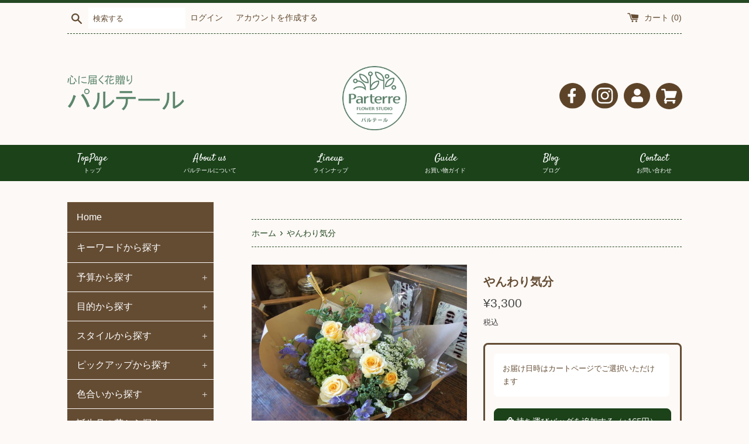

--- FILE ---
content_type: text/html; charset=utf-8
request_url: https://shop.flowerstudioparterre.jp/products/5878830203030
body_size: 35720
content:
<!doctype html>
<html class="supports-no-js" lang="ja">
<head>
<!-- Google tag (gtag.js) -->
<script async src="https://www.googletagmanager.com/gtag/js?id=G-S6YYZJ1G3S"></script>
<script>
  window.dataLayer = window.dataLayer || [];
  function gtag(){dataLayer.push(arguments);}
  gtag('js', new Date());

  gtag('config', 'G-S6YYZJ1G3S');
</script>
  <!-- Google Tag Manager -->
<script>(function(w,d,s,l,i){w[l]=w[l]||[];w[l].push({'gtm.start':
new Date().getTime(),event:'gtm.js'});var f=d.getElementsByTagName(s)[0],
j=d.createElement(s),dl=l!='dataLayer'?'&l='+l:'';j.async=true;j.src=
'https://www.googletagmanager.com/gtm.js?id='+i+dl;f.parentNode.insertBefore(j,f);
})(window,document,'script','dataLayer','GTM-MKDQXM7Q');</script>
<!-- End Google Tag Manager -->
  
  <meta charset="utf-8">
  <meta http-equiv="X-UA-Compatible" content="IE=edge,chrome=1">
  <meta name="viewport" content="width=device-width,initial-scale=1">
  <meta name="theme-color" content="">
  <link rel="canonical" href="https://shop.flowerstudioparterre.jp/products/5878830203030">
<link href="https://fonts.googleapis.com/css?family=Satisfy" rel="stylesheet">

  
  
    <link rel="shortcut icon" href="//shop.flowerstudioparterre.jp/cdn/shop/files/logo_pc_02_0905b517-7f03-4600-b761-b86f5a66e189_32x32.png?v=1630560731" type="image/png" />
  

<title>
  やんわり気分
</title>


  
    <meta name="description" content="優しい色を贈りたいときにはこちらを。そのときどきのやわらかいお色味を組み合わせてお作りします。 商品サイズ 奥行20㎝×幅20cm×高さ25cm">
  

  <!-- /snippets/social-meta-tags.liquid -->




<meta property="og:site_name" content="パルテール - オンラインショップ">
<meta property="og:url" content="https://shop.flowerstudioparterre.jp/products/5878830203030">
<meta property="og:title" content="やんわり気分">
<meta property="og:type" content="product">
<meta property="og:description" content="優しい色を贈りたいときにはこちらを。そのときどきのやわらかいお色味を組み合わせてお作りします。 商品サイズ 奥行20㎝×幅20cm×高さ25cm">

  <meta property="og:price:amount" content="3,300">
  <meta property="og:price:currency" content="JPY">

<meta property="og:image" content="http://shop.flowerstudioparterre.jp/cdn/shop/products/P1010024_d89c7ac2-b13d-4e0e-b73f-1fc7aa5e18c8_1200x1200.jpg?v=1604378518"><meta property="og:image" content="http://shop.flowerstudioparterre.jp/cdn/shop/products/P1010028_762f2878-c6ab-4a70-a75b-23661236a0fa_1200x1200.jpg?v=1604378519"><meta property="og:image" content="http://shop.flowerstudioparterre.jp/cdn/shop/products/P1010025_aa04a1e0-a95c-4b4e-a054-153cc7a84bba_1200x1200.jpg?v=1604378519">
<meta property="og:image:secure_url" content="https://shop.flowerstudioparterre.jp/cdn/shop/products/P1010024_d89c7ac2-b13d-4e0e-b73f-1fc7aa5e18c8_1200x1200.jpg?v=1604378518"><meta property="og:image:secure_url" content="https://shop.flowerstudioparterre.jp/cdn/shop/products/P1010028_762f2878-c6ab-4a70-a75b-23661236a0fa_1200x1200.jpg?v=1604378519"><meta property="og:image:secure_url" content="https://shop.flowerstudioparterre.jp/cdn/shop/products/P1010025_aa04a1e0-a95c-4b4e-a054-153cc7a84bba_1200x1200.jpg?v=1604378519">


<meta name="twitter:card" content="summary_large_image">
<meta name="twitter:title" content="やんわり気分">
<meta name="twitter:description" content="優しい色を贈りたいときにはこちらを。そのときどきのやわらかいお色味を組み合わせてお作りします。 商品サイズ 奥行20㎝×幅20cm×高さ25cm">


  <script>
    document.documentElement.className = document.documentElement.className.replace('supports-no-js', 'supports-js');

    var theme = {
      mapStrings: {
        addressError: "住所を調べる際にエラーが発生しました",
        addressNoResults: "その住所は見つかりませんでした",
        addressQueryLimit: "Google APIの使用量の制限を超えました。\u003ca href=\"https:\/\/developers.google.com\/maps\/premium\/usage-limits\"\u003eプレミアムプラン\u003c\/a\u003eへのアップグレードをご検討ください。",
        authError: "あなたのGoogle Mapsのアカウント認証で問題が発生しました。"
      }
    }
  </script>

  <link href="//shop.flowerstudioparterre.jp/cdn/shop/t/11/assets/theme.scss.css?v=155865478704038382171759333337" rel="stylesheet" type="text/css" media="all" />
   <link href="//shop.flowerstudioparterre.jp/cdn/shop/t/11/assets/original.scss.css?v=43914657384126731771698299199" rel="stylesheet" type="text/css" media="all" />
  
<!-- /GOEN CUSTOM CSS -->
    <link href="//shop.flowerstudioparterre.jp/cdn/shop/t/11/assets/parterre_style.css?v=112809712647575867561698299215" rel="stylesheet" type="text/css" media="all" />
      <link href="//shop.flowerstudioparterre.jp/cdn/shop/t/11/assets/custom.css?v=44251763973191950241752129135" rel="stylesheet" type="text/css" media="all" />
  
<!-- Font Awesome 5 -->
    <link rel="stylesheet" href="https://pro.fontawesome.com/releases/v5.15.1/css/all.css" integrity="sha384-9ZfPnbegQSumzaE7mks2IYgHoayLtuto3AS6ieArECeaR8nCfliJVuLh/GaQ1gyM" crossorigin="anonymous">
<!-- /Font Awesome 5 -->

  <script>window.performance && window.performance.mark && window.performance.mark('shopify.content_for_header.start');</script><meta name="google-site-verification" content="j45Tb7TD6GwxmHDS2PiLjxtBu3Ahkjq4xNFdrJtnrXc">
<meta name="google-site-verification" content="3PDgqIaZ4rcuHvKKhLahcUKfdKonTunt_tYkLD5t8dQ">
<meta id="shopify-digital-wallet" name="shopify-digital-wallet" content="/48898736278/digital_wallets/dialog">
<meta name="shopify-checkout-api-token" content="1d900d524ee4aae3a9d5931db9ce6906">
<link rel="alternate" type="application/json+oembed" href="https://shop.flowerstudioparterre.jp/products/5878830203030.oembed">
<script async="async" src="/checkouts/internal/preloads.js?locale=ja-JP"></script>
<link rel="preconnect" href="https://shop.app" crossorigin="anonymous">
<script async="async" src="https://shop.app/checkouts/internal/preloads.js?locale=ja-JP&shop_id=48898736278" crossorigin="anonymous"></script>
<script id="apple-pay-shop-capabilities" type="application/json">{"shopId":48898736278,"countryCode":"JP","currencyCode":"JPY","merchantCapabilities":["supports3DS"],"merchantId":"gid:\/\/shopify\/Shop\/48898736278","merchantName":"パルテール - オンラインショップ","requiredBillingContactFields":["postalAddress","email","phone"],"requiredShippingContactFields":["postalAddress","email","phone"],"shippingType":"shipping","supportedNetworks":["visa","masterCard","amex","jcb","discover"],"total":{"type":"pending","label":"パルテール - オンラインショップ","amount":"1.00"},"shopifyPaymentsEnabled":true,"supportsSubscriptions":true}</script>
<script id="shopify-features" type="application/json">{"accessToken":"1d900d524ee4aae3a9d5931db9ce6906","betas":["rich-media-storefront-analytics"],"domain":"shop.flowerstudioparterre.jp","predictiveSearch":false,"shopId":48898736278,"locale":"ja"}</script>
<script>var Shopify = Shopify || {};
Shopify.shop = "parterre-kitakami.myshopify.com";
Shopify.locale = "ja";
Shopify.currency = {"active":"JPY","rate":"1.0"};
Shopify.country = "JP";
Shopify.theme = {"name":"Simple_2023年_ギフトモールの機能を実装したバージョン","id":132761256086,"schema_name":"Simple","schema_version":"12.0.2","theme_store_id":null,"role":"main"};
Shopify.theme.handle = "null";
Shopify.theme.style = {"id":null,"handle":null};
Shopify.cdnHost = "shop.flowerstudioparterre.jp/cdn";
Shopify.routes = Shopify.routes || {};
Shopify.routes.root = "/";</script>
<script type="module">!function(o){(o.Shopify=o.Shopify||{}).modules=!0}(window);</script>
<script>!function(o){function n(){var o=[];function n(){o.push(Array.prototype.slice.apply(arguments))}return n.q=o,n}var t=o.Shopify=o.Shopify||{};t.loadFeatures=n(),t.autoloadFeatures=n()}(window);</script>
<script>
  window.ShopifyPay = window.ShopifyPay || {};
  window.ShopifyPay.apiHost = "shop.app\/pay";
  window.ShopifyPay.redirectState = null;
</script>
<script id="shop-js-analytics" type="application/json">{"pageType":"product"}</script>
<script defer="defer" async type="module" src="//shop.flowerstudioparterre.jp/cdn/shopifycloud/shop-js/modules/v2/client.init-shop-cart-sync_CSE-8ASR.ja.esm.js"></script>
<script defer="defer" async type="module" src="//shop.flowerstudioparterre.jp/cdn/shopifycloud/shop-js/modules/v2/chunk.common_DDD8GOhs.esm.js"></script>
<script defer="defer" async type="module" src="//shop.flowerstudioparterre.jp/cdn/shopifycloud/shop-js/modules/v2/chunk.modal_B6JNj9sU.esm.js"></script>
<script type="module">
  await import("//shop.flowerstudioparterre.jp/cdn/shopifycloud/shop-js/modules/v2/client.init-shop-cart-sync_CSE-8ASR.ja.esm.js");
await import("//shop.flowerstudioparterre.jp/cdn/shopifycloud/shop-js/modules/v2/chunk.common_DDD8GOhs.esm.js");
await import("//shop.flowerstudioparterre.jp/cdn/shopifycloud/shop-js/modules/v2/chunk.modal_B6JNj9sU.esm.js");

  window.Shopify.SignInWithShop?.initShopCartSync?.({"fedCMEnabled":true,"windoidEnabled":true});

</script>
<script>
  window.Shopify = window.Shopify || {};
  if (!window.Shopify.featureAssets) window.Shopify.featureAssets = {};
  window.Shopify.featureAssets['shop-js'] = {"shop-cart-sync":["modules/v2/client.shop-cart-sync_BCoLmxl3.ja.esm.js","modules/v2/chunk.common_DDD8GOhs.esm.js","modules/v2/chunk.modal_B6JNj9sU.esm.js"],"init-fed-cm":["modules/v2/client.init-fed-cm_BUzkuSqB.ja.esm.js","modules/v2/chunk.common_DDD8GOhs.esm.js","modules/v2/chunk.modal_B6JNj9sU.esm.js"],"init-shop-email-lookup-coordinator":["modules/v2/client.init-shop-email-lookup-coordinator_BW32axq4.ja.esm.js","modules/v2/chunk.common_DDD8GOhs.esm.js","modules/v2/chunk.modal_B6JNj9sU.esm.js"],"init-windoid":["modules/v2/client.init-windoid_BvNGLRkF.ja.esm.js","modules/v2/chunk.common_DDD8GOhs.esm.js","modules/v2/chunk.modal_B6JNj9sU.esm.js"],"shop-button":["modules/v2/client.shop-button_CH0XKSrs.ja.esm.js","modules/v2/chunk.common_DDD8GOhs.esm.js","modules/v2/chunk.modal_B6JNj9sU.esm.js"],"shop-cash-offers":["modules/v2/client.shop-cash-offers_DjoQtMHe.ja.esm.js","modules/v2/chunk.common_DDD8GOhs.esm.js","modules/v2/chunk.modal_B6JNj9sU.esm.js"],"shop-toast-manager":["modules/v2/client.shop-toast-manager_B8NLGr5M.ja.esm.js","modules/v2/chunk.common_DDD8GOhs.esm.js","modules/v2/chunk.modal_B6JNj9sU.esm.js"],"init-shop-cart-sync":["modules/v2/client.init-shop-cart-sync_CSE-8ASR.ja.esm.js","modules/v2/chunk.common_DDD8GOhs.esm.js","modules/v2/chunk.modal_B6JNj9sU.esm.js"],"init-customer-accounts-sign-up":["modules/v2/client.init-customer-accounts-sign-up_C-LwrDE-.ja.esm.js","modules/v2/client.shop-login-button_D0X6bVTm.ja.esm.js","modules/v2/chunk.common_DDD8GOhs.esm.js","modules/v2/chunk.modal_B6JNj9sU.esm.js"],"pay-button":["modules/v2/client.pay-button_imCDqct4.ja.esm.js","modules/v2/chunk.common_DDD8GOhs.esm.js","modules/v2/chunk.modal_B6JNj9sU.esm.js"],"init-customer-accounts":["modules/v2/client.init-customer-accounts_CxIJyI-K.ja.esm.js","modules/v2/client.shop-login-button_D0X6bVTm.ja.esm.js","modules/v2/chunk.common_DDD8GOhs.esm.js","modules/v2/chunk.modal_B6JNj9sU.esm.js"],"avatar":["modules/v2/client.avatar_BTnouDA3.ja.esm.js"],"init-shop-for-new-customer-accounts":["modules/v2/client.init-shop-for-new-customer-accounts_DRBL7B82.ja.esm.js","modules/v2/client.shop-login-button_D0X6bVTm.ja.esm.js","modules/v2/chunk.common_DDD8GOhs.esm.js","modules/v2/chunk.modal_B6JNj9sU.esm.js"],"shop-follow-button":["modules/v2/client.shop-follow-button_D610YzXR.ja.esm.js","modules/v2/chunk.common_DDD8GOhs.esm.js","modules/v2/chunk.modal_B6JNj9sU.esm.js"],"checkout-modal":["modules/v2/client.checkout-modal_NhzDspE5.ja.esm.js","modules/v2/chunk.common_DDD8GOhs.esm.js","modules/v2/chunk.modal_B6JNj9sU.esm.js"],"shop-login-button":["modules/v2/client.shop-login-button_D0X6bVTm.ja.esm.js","modules/v2/chunk.common_DDD8GOhs.esm.js","modules/v2/chunk.modal_B6JNj9sU.esm.js"],"lead-capture":["modules/v2/client.lead-capture_pLpCOlEn.ja.esm.js","modules/v2/chunk.common_DDD8GOhs.esm.js","modules/v2/chunk.modal_B6JNj9sU.esm.js"],"shop-login":["modules/v2/client.shop-login_DiHM-Diw.ja.esm.js","modules/v2/chunk.common_DDD8GOhs.esm.js","modules/v2/chunk.modal_B6JNj9sU.esm.js"],"payment-terms":["modules/v2/client.payment-terms_BdLTgEH_.ja.esm.js","modules/v2/chunk.common_DDD8GOhs.esm.js","modules/v2/chunk.modal_B6JNj9sU.esm.js"]};
</script>
<script>(function() {
  var isLoaded = false;
  function asyncLoad() {
    if (isLoaded) return;
    isLoaded = true;
    var urls = ["\/\/cdn.shopify.com\/proxy\/c87817edd6a537a0baf463ec38e3435a77e0f946c938ce433f901401627a16ac\/app-service-dot-mikawaya-prod.an.r.appspot.com\/order_status_page.js?shop=parterre-kitakami.myshopify.com\u0026sp-cache-control=cHVibGljLCBtYXgtYWdlPTkwMA","https:\/\/customorder2.groovymedia.co\/js\/front.js?shop=parterre-kitakami.myshopify.com","https:\/\/cdn.hextom.com\/js\/quickannouncementbar.js?shop=parterre-kitakami.myshopify.com","https:\/\/delivery-date-and-time-picker.amp.tokyo\/script_tags\/cart_attributes.js?shop=parterre-kitakami.myshopify.com"];
    for (var i = 0; i < urls.length; i++) {
      var s = document.createElement('script');
      s.type = 'text/javascript';
      s.async = true;
      s.src = urls[i];
      var x = document.getElementsByTagName('script')[0];
      x.parentNode.insertBefore(s, x);
    }
  };
  if(window.attachEvent) {
    window.attachEvent('onload', asyncLoad);
  } else {
    window.addEventListener('load', asyncLoad, false);
  }
})();</script>
<script id="__st">var __st={"a":48898736278,"offset":32400,"reqid":"143c5c4a-8230-47c5-adc8-0b63f1ba11be-1770110468","pageurl":"shop.flowerstudioparterre.jp\/products\/5878830203030","u":"7c3a078d8147","p":"product","rtyp":"product","rid":5878830203030};</script>
<script>window.ShopifyPaypalV4VisibilityTracking = true;</script>
<script id="captcha-bootstrap">!function(){'use strict';const t='contact',e='account',n='new_comment',o=[[t,t],['blogs',n],['comments',n],[t,'customer']],c=[[e,'customer_login'],[e,'guest_login'],[e,'recover_customer_password'],[e,'create_customer']],r=t=>t.map((([t,e])=>`form[action*='/${t}']:not([data-nocaptcha='true']) input[name='form_type'][value='${e}']`)).join(','),a=t=>()=>t?[...document.querySelectorAll(t)].map((t=>t.form)):[];function s(){const t=[...o],e=r(t);return a(e)}const i='password',u='form_key',d=['recaptcha-v3-token','g-recaptcha-response','h-captcha-response',i],f=()=>{try{return window.sessionStorage}catch{return}},m='__shopify_v',_=t=>t.elements[u];function p(t,e,n=!1){try{const o=window.sessionStorage,c=JSON.parse(o.getItem(e)),{data:r}=function(t){const{data:e,action:n}=t;return t[m]||n?{data:e,action:n}:{data:t,action:n}}(c);for(const[e,n]of Object.entries(r))t.elements[e]&&(t.elements[e].value=n);n&&o.removeItem(e)}catch(o){console.error('form repopulation failed',{error:o})}}const l='form_type',E='cptcha';function T(t){t.dataset[E]=!0}const w=window,h=w.document,L='Shopify',v='ce_forms',y='captcha';let A=!1;((t,e)=>{const n=(g='f06e6c50-85a8-45c8-87d0-21a2b65856fe',I='https://cdn.shopify.com/shopifycloud/storefront-forms-hcaptcha/ce_storefront_forms_captcha_hcaptcha.v1.5.2.iife.js',D={infoText:'hCaptchaによる保護',privacyText:'プライバシー',termsText:'利用規約'},(t,e,n)=>{const o=w[L][v],c=o.bindForm;if(c)return c(t,g,e,D).then(n);var r;o.q.push([[t,g,e,D],n]),r=I,A||(h.body.append(Object.assign(h.createElement('script'),{id:'captcha-provider',async:!0,src:r})),A=!0)});var g,I,D;w[L]=w[L]||{},w[L][v]=w[L][v]||{},w[L][v].q=[],w[L][y]=w[L][y]||{},w[L][y].protect=function(t,e){n(t,void 0,e),T(t)},Object.freeze(w[L][y]),function(t,e,n,w,h,L){const[v,y,A,g]=function(t,e,n){const i=e?o:[],u=t?c:[],d=[...i,...u],f=r(d),m=r(i),_=r(d.filter((([t,e])=>n.includes(e))));return[a(f),a(m),a(_),s()]}(w,h,L),I=t=>{const e=t.target;return e instanceof HTMLFormElement?e:e&&e.form},D=t=>v().includes(t);t.addEventListener('submit',(t=>{const e=I(t);if(!e)return;const n=D(e)&&!e.dataset.hcaptchaBound&&!e.dataset.recaptchaBound,o=_(e),c=g().includes(e)&&(!o||!o.value);(n||c)&&t.preventDefault(),c&&!n&&(function(t){try{if(!f())return;!function(t){const e=f();if(!e)return;const n=_(t);if(!n)return;const o=n.value;o&&e.removeItem(o)}(t);const e=Array.from(Array(32),(()=>Math.random().toString(36)[2])).join('');!function(t,e){_(t)||t.append(Object.assign(document.createElement('input'),{type:'hidden',name:u})),t.elements[u].value=e}(t,e),function(t,e){const n=f();if(!n)return;const o=[...t.querySelectorAll(`input[type='${i}']`)].map((({name:t})=>t)),c=[...d,...o],r={};for(const[a,s]of new FormData(t).entries())c.includes(a)||(r[a]=s);n.setItem(e,JSON.stringify({[m]:1,action:t.action,data:r}))}(t,e)}catch(e){console.error('failed to persist form',e)}}(e),e.submit())}));const S=(t,e)=>{t&&!t.dataset[E]&&(n(t,e.some((e=>e===t))),T(t))};for(const o of['focusin','change'])t.addEventListener(o,(t=>{const e=I(t);D(e)&&S(e,y())}));const B=e.get('form_key'),M=e.get(l),P=B&&M;t.addEventListener('DOMContentLoaded',(()=>{const t=y();if(P)for(const e of t)e.elements[l].value===M&&p(e,B);[...new Set([...A(),...v().filter((t=>'true'===t.dataset.shopifyCaptcha))])].forEach((e=>S(e,t)))}))}(h,new URLSearchParams(w.location.search),n,t,e,['guest_login'])})(!0,!0)}();</script>
<script integrity="sha256-4kQ18oKyAcykRKYeNunJcIwy7WH5gtpwJnB7kiuLZ1E=" data-source-attribution="shopify.loadfeatures" defer="defer" src="//shop.flowerstudioparterre.jp/cdn/shopifycloud/storefront/assets/storefront/load_feature-a0a9edcb.js" crossorigin="anonymous"></script>
<script crossorigin="anonymous" defer="defer" src="//shop.flowerstudioparterre.jp/cdn/shopifycloud/storefront/assets/shopify_pay/storefront-65b4c6d7.js?v=20250812"></script>
<script data-source-attribution="shopify.dynamic_checkout.dynamic.init">var Shopify=Shopify||{};Shopify.PaymentButton=Shopify.PaymentButton||{isStorefrontPortableWallets:!0,init:function(){window.Shopify.PaymentButton.init=function(){};var t=document.createElement("script");t.src="https://shop.flowerstudioparterre.jp/cdn/shopifycloud/portable-wallets/latest/portable-wallets.ja.js",t.type="module",document.head.appendChild(t)}};
</script>
<script data-source-attribution="shopify.dynamic_checkout.buyer_consent">
  function portableWalletsHideBuyerConsent(e){var t=document.getElementById("shopify-buyer-consent"),n=document.getElementById("shopify-subscription-policy-button");t&&n&&(t.classList.add("hidden"),t.setAttribute("aria-hidden","true"),n.removeEventListener("click",e))}function portableWalletsShowBuyerConsent(e){var t=document.getElementById("shopify-buyer-consent"),n=document.getElementById("shopify-subscription-policy-button");t&&n&&(t.classList.remove("hidden"),t.removeAttribute("aria-hidden"),n.addEventListener("click",e))}window.Shopify?.PaymentButton&&(window.Shopify.PaymentButton.hideBuyerConsent=portableWalletsHideBuyerConsent,window.Shopify.PaymentButton.showBuyerConsent=portableWalletsShowBuyerConsent);
</script>
<script data-source-attribution="shopify.dynamic_checkout.cart.bootstrap">document.addEventListener("DOMContentLoaded",(function(){function t(){return document.querySelector("shopify-accelerated-checkout-cart, shopify-accelerated-checkout")}if(t())Shopify.PaymentButton.init();else{new MutationObserver((function(e,n){t()&&(Shopify.PaymentButton.init(),n.disconnect())})).observe(document.body,{childList:!0,subtree:!0})}}));
</script>
<link id="shopify-accelerated-checkout-styles" rel="stylesheet" media="screen" href="https://shop.flowerstudioparterre.jp/cdn/shopifycloud/portable-wallets/latest/accelerated-checkout-backwards-compat.css" crossorigin="anonymous">
<style id="shopify-accelerated-checkout-cart">
        #shopify-buyer-consent {
  margin-top: 1em;
  display: inline-block;
  width: 100%;
}

#shopify-buyer-consent.hidden {
  display: none;
}

#shopify-subscription-policy-button {
  background: none;
  border: none;
  padding: 0;
  text-decoration: underline;
  font-size: inherit;
  cursor: pointer;
}

#shopify-subscription-policy-button::before {
  box-shadow: none;
}

      </style>

<script>window.performance && window.performance.mark && window.performance.mark('shopify.content_for_header.end');</script>

  <script src="//shop.flowerstudioparterre.jp/cdn/shop/t/11/assets/jquery-1.11.0.min.js?v=32460426840832490021698299199" type="text/javascript"></script>
  <script src="//shop.flowerstudioparterre.jp/cdn/shop/t/11/assets/modernizr.min.js?v=44044439420609591321698299199" type="text/javascript"></script>

  <script src="//shop.flowerstudioparterre.jp/cdn/shop/t/11/assets/lazysizes.min.js?v=155223123402716617051698299199" async="async"></script>

  
<!-- "snippets/hulkcode_common.liquid" was not rendered, the associated app was uninstalled --><script src='https://productoption.hulkapps.com/api/v2/frontend/hulkcode.js' defer='defer'></script>
  
  
  <link href="https://monorail-edge.shopifysvc.com" rel="dns-prefetch">
<script>(function(){if ("sendBeacon" in navigator && "performance" in window) {try {var session_token_from_headers = performance.getEntriesByType('navigation')[0].serverTiming.find(x => x.name == '_s').description;} catch {var session_token_from_headers = undefined;}var session_cookie_matches = document.cookie.match(/_shopify_s=([^;]*)/);var session_token_from_cookie = session_cookie_matches && session_cookie_matches.length === 2 ? session_cookie_matches[1] : "";var session_token = session_token_from_headers || session_token_from_cookie || "";function handle_abandonment_event(e) {var entries = performance.getEntries().filter(function(entry) {return /monorail-edge.shopifysvc.com/.test(entry.name);});if (!window.abandonment_tracked && entries.length === 0) {window.abandonment_tracked = true;var currentMs = Date.now();var navigation_start = performance.timing.navigationStart;var payload = {shop_id: 48898736278,url: window.location.href,navigation_start,duration: currentMs - navigation_start,session_token,page_type: "product"};window.navigator.sendBeacon("https://monorail-edge.shopifysvc.com/v1/produce", JSON.stringify({schema_id: "online_store_buyer_site_abandonment/1.1",payload: payload,metadata: {event_created_at_ms: currentMs,event_sent_at_ms: currentMs}}));}}window.addEventListener('pagehide', handle_abandonment_event);}}());</script>
<script id="web-pixels-manager-setup">(function e(e,d,r,n,o){if(void 0===o&&(o={}),!Boolean(null===(a=null===(i=window.Shopify)||void 0===i?void 0:i.analytics)||void 0===a?void 0:a.replayQueue)){var i,a;window.Shopify=window.Shopify||{};var t=window.Shopify;t.analytics=t.analytics||{};var s=t.analytics;s.replayQueue=[],s.publish=function(e,d,r){return s.replayQueue.push([e,d,r]),!0};try{self.performance.mark("wpm:start")}catch(e){}var l=function(){var e={modern:/Edge?\/(1{2}[4-9]|1[2-9]\d|[2-9]\d{2}|\d{4,})\.\d+(\.\d+|)|Firefox\/(1{2}[4-9]|1[2-9]\d|[2-9]\d{2}|\d{4,})\.\d+(\.\d+|)|Chrom(ium|e)\/(9{2}|\d{3,})\.\d+(\.\d+|)|(Maci|X1{2}).+ Version\/(15\.\d+|(1[6-9]|[2-9]\d|\d{3,})\.\d+)([,.]\d+|)( \(\w+\)|)( Mobile\/\w+|) Safari\/|Chrome.+OPR\/(9{2}|\d{3,})\.\d+\.\d+|(CPU[ +]OS|iPhone[ +]OS|CPU[ +]iPhone|CPU IPhone OS|CPU iPad OS)[ +]+(15[._]\d+|(1[6-9]|[2-9]\d|\d{3,})[._]\d+)([._]\d+|)|Android:?[ /-](13[3-9]|1[4-9]\d|[2-9]\d{2}|\d{4,})(\.\d+|)(\.\d+|)|Android.+Firefox\/(13[5-9]|1[4-9]\d|[2-9]\d{2}|\d{4,})\.\d+(\.\d+|)|Android.+Chrom(ium|e)\/(13[3-9]|1[4-9]\d|[2-9]\d{2}|\d{4,})\.\d+(\.\d+|)|SamsungBrowser\/([2-9]\d|\d{3,})\.\d+/,legacy:/Edge?\/(1[6-9]|[2-9]\d|\d{3,})\.\d+(\.\d+|)|Firefox\/(5[4-9]|[6-9]\d|\d{3,})\.\d+(\.\d+|)|Chrom(ium|e)\/(5[1-9]|[6-9]\d|\d{3,})\.\d+(\.\d+|)([\d.]+$|.*Safari\/(?![\d.]+ Edge\/[\d.]+$))|(Maci|X1{2}).+ Version\/(10\.\d+|(1[1-9]|[2-9]\d|\d{3,})\.\d+)([,.]\d+|)( \(\w+\)|)( Mobile\/\w+|) Safari\/|Chrome.+OPR\/(3[89]|[4-9]\d|\d{3,})\.\d+\.\d+|(CPU[ +]OS|iPhone[ +]OS|CPU[ +]iPhone|CPU IPhone OS|CPU iPad OS)[ +]+(10[._]\d+|(1[1-9]|[2-9]\d|\d{3,})[._]\d+)([._]\d+|)|Android:?[ /-](13[3-9]|1[4-9]\d|[2-9]\d{2}|\d{4,})(\.\d+|)(\.\d+|)|Mobile Safari.+OPR\/([89]\d|\d{3,})\.\d+\.\d+|Android.+Firefox\/(13[5-9]|1[4-9]\d|[2-9]\d{2}|\d{4,})\.\d+(\.\d+|)|Android.+Chrom(ium|e)\/(13[3-9]|1[4-9]\d|[2-9]\d{2}|\d{4,})\.\d+(\.\d+|)|Android.+(UC? ?Browser|UCWEB|U3)[ /]?(15\.([5-9]|\d{2,})|(1[6-9]|[2-9]\d|\d{3,})\.\d+)\.\d+|SamsungBrowser\/(5\.\d+|([6-9]|\d{2,})\.\d+)|Android.+MQ{2}Browser\/(14(\.(9|\d{2,})|)|(1[5-9]|[2-9]\d|\d{3,})(\.\d+|))(\.\d+|)|K[Aa][Ii]OS\/(3\.\d+|([4-9]|\d{2,})\.\d+)(\.\d+|)/},d=e.modern,r=e.legacy,n=navigator.userAgent;return n.match(d)?"modern":n.match(r)?"legacy":"unknown"}(),u="modern"===l?"modern":"legacy",c=(null!=n?n:{modern:"",legacy:""})[u],f=function(e){return[e.baseUrl,"/wpm","/b",e.hashVersion,"modern"===e.buildTarget?"m":"l",".js"].join("")}({baseUrl:d,hashVersion:r,buildTarget:u}),m=function(e){var d=e.version,r=e.bundleTarget,n=e.surface,o=e.pageUrl,i=e.monorailEndpoint;return{emit:function(e){var a=e.status,t=e.errorMsg,s=(new Date).getTime(),l=JSON.stringify({metadata:{event_sent_at_ms:s},events:[{schema_id:"web_pixels_manager_load/3.1",payload:{version:d,bundle_target:r,page_url:o,status:a,surface:n,error_msg:t},metadata:{event_created_at_ms:s}}]});if(!i)return console&&console.warn&&console.warn("[Web Pixels Manager] No Monorail endpoint provided, skipping logging."),!1;try{return self.navigator.sendBeacon.bind(self.navigator)(i,l)}catch(e){}var u=new XMLHttpRequest;try{return u.open("POST",i,!0),u.setRequestHeader("Content-Type","text/plain"),u.send(l),!0}catch(e){return console&&console.warn&&console.warn("[Web Pixels Manager] Got an unhandled error while logging to Monorail."),!1}}}}({version:r,bundleTarget:l,surface:e.surface,pageUrl:self.location.href,monorailEndpoint:e.monorailEndpoint});try{o.browserTarget=l,function(e){var d=e.src,r=e.async,n=void 0===r||r,o=e.onload,i=e.onerror,a=e.sri,t=e.scriptDataAttributes,s=void 0===t?{}:t,l=document.createElement("script"),u=document.querySelector("head"),c=document.querySelector("body");if(l.async=n,l.src=d,a&&(l.integrity=a,l.crossOrigin="anonymous"),s)for(var f in s)if(Object.prototype.hasOwnProperty.call(s,f))try{l.dataset[f]=s[f]}catch(e){}if(o&&l.addEventListener("load",o),i&&l.addEventListener("error",i),u)u.appendChild(l);else{if(!c)throw new Error("Did not find a head or body element to append the script");c.appendChild(l)}}({src:f,async:!0,onload:function(){if(!function(){var e,d;return Boolean(null===(d=null===(e=window.Shopify)||void 0===e?void 0:e.analytics)||void 0===d?void 0:d.initialized)}()){var d=window.webPixelsManager.init(e)||void 0;if(d){var r=window.Shopify.analytics;r.replayQueue.forEach((function(e){var r=e[0],n=e[1],o=e[2];d.publishCustomEvent(r,n,o)})),r.replayQueue=[],r.publish=d.publishCustomEvent,r.visitor=d.visitor,r.initialized=!0}}},onerror:function(){return m.emit({status:"failed",errorMsg:"".concat(f," has failed to load")})},sri:function(e){var d=/^sha384-[A-Za-z0-9+/=]+$/;return"string"==typeof e&&d.test(e)}(c)?c:"",scriptDataAttributes:o}),m.emit({status:"loading"})}catch(e){m.emit({status:"failed",errorMsg:(null==e?void 0:e.message)||"Unknown error"})}}})({shopId: 48898736278,storefrontBaseUrl: "https://shop.flowerstudioparterre.jp",extensionsBaseUrl: "https://extensions.shopifycdn.com/cdn/shopifycloud/web-pixels-manager",monorailEndpoint: "https://monorail-edge.shopifysvc.com/unstable/produce_batch",surface: "storefront-renderer",enabledBetaFlags: ["2dca8a86"],webPixelsConfigList: [{"id":"717455510","configuration":"{\"tagID\":\"2613019996919\"}","eventPayloadVersion":"v1","runtimeContext":"STRICT","scriptVersion":"18031546ee651571ed29edbe71a3550b","type":"APP","apiClientId":3009811,"privacyPurposes":["ANALYTICS","MARKETING","SALE_OF_DATA"],"dataSharingAdjustments":{"protectedCustomerApprovalScopes":["read_customer_address","read_customer_email","read_customer_name","read_customer_personal_data","read_customer_phone"]}},{"id":"613253270","configuration":"{\"config\":\"{\\\"pixel_id\\\":\\\"GT-K82M3MJ\\\",\\\"target_country\\\":\\\"JP\\\",\\\"gtag_events\\\":[{\\\"type\\\":\\\"purchase\\\",\\\"action_label\\\":\\\"MC-RGT9HKD2TR\\\"},{\\\"type\\\":\\\"page_view\\\",\\\"action_label\\\":\\\"MC-RGT9HKD2TR\\\"},{\\\"type\\\":\\\"view_item\\\",\\\"action_label\\\":\\\"MC-RGT9HKD2TR\\\"}],\\\"enable_monitoring_mode\\\":false}\"}","eventPayloadVersion":"v1","runtimeContext":"OPEN","scriptVersion":"b2a88bafab3e21179ed38636efcd8a93","type":"APP","apiClientId":1780363,"privacyPurposes":[],"dataSharingAdjustments":{"protectedCustomerApprovalScopes":["read_customer_address","read_customer_email","read_customer_name","read_customer_personal_data","read_customer_phone"]}},{"id":"186482838","configuration":"{\"pixel_id\":\"173969764457242\",\"pixel_type\":\"facebook_pixel\",\"metaapp_system_user_token\":\"-\"}","eventPayloadVersion":"v1","runtimeContext":"OPEN","scriptVersion":"ca16bc87fe92b6042fbaa3acc2fbdaa6","type":"APP","apiClientId":2329312,"privacyPurposes":["ANALYTICS","MARKETING","SALE_OF_DATA"],"dataSharingAdjustments":{"protectedCustomerApprovalScopes":["read_customer_address","read_customer_email","read_customer_name","read_customer_personal_data","read_customer_phone"]}},{"id":"73957526","eventPayloadVersion":"v1","runtimeContext":"LAX","scriptVersion":"1","type":"CUSTOM","privacyPurposes":["ANALYTICS"],"name":"Google Analytics tag (migrated)"},{"id":"shopify-app-pixel","configuration":"{}","eventPayloadVersion":"v1","runtimeContext":"STRICT","scriptVersion":"0450","apiClientId":"shopify-pixel","type":"APP","privacyPurposes":["ANALYTICS","MARKETING"]},{"id":"shopify-custom-pixel","eventPayloadVersion":"v1","runtimeContext":"LAX","scriptVersion":"0450","apiClientId":"shopify-pixel","type":"CUSTOM","privacyPurposes":["ANALYTICS","MARKETING"]}],isMerchantRequest: false,initData: {"shop":{"name":"パルテール - オンラインショップ","paymentSettings":{"currencyCode":"JPY"},"myshopifyDomain":"parterre-kitakami.myshopify.com","countryCode":"JP","storefrontUrl":"https:\/\/shop.flowerstudioparterre.jp"},"customer":null,"cart":null,"checkout":null,"productVariants":[{"price":{"amount":3300.0,"currencyCode":"JPY"},"product":{"title":"やんわり気分","vendor":"花工房パルテール オンラインショップ","id":"5878830203030","untranslatedTitle":"やんわり気分","url":"\/products\/5878830203030","type":""},"id":"36908060573846","image":{"src":"\/\/shop.flowerstudioparterre.jp\/cdn\/shop\/products\/P1010024_d89c7ac2-b13d-4e0e-b73f-1fc7aa5e18c8.jpg?v=1604378518"},"sku":"","title":"Default Title","untranslatedTitle":"Default Title"}],"purchasingCompany":null},},"https://shop.flowerstudioparterre.jp/cdn","3918e4e0wbf3ac3cepc5707306mb02b36c6",{"modern":"","legacy":""},{"shopId":"48898736278","storefrontBaseUrl":"https:\/\/shop.flowerstudioparterre.jp","extensionBaseUrl":"https:\/\/extensions.shopifycdn.com\/cdn\/shopifycloud\/web-pixels-manager","surface":"storefront-renderer","enabledBetaFlags":"[\"2dca8a86\"]","isMerchantRequest":"false","hashVersion":"3918e4e0wbf3ac3cepc5707306mb02b36c6","publish":"custom","events":"[[\"page_viewed\",{}],[\"product_viewed\",{\"productVariant\":{\"price\":{\"amount\":3300.0,\"currencyCode\":\"JPY\"},\"product\":{\"title\":\"やんわり気分\",\"vendor\":\"花工房パルテール オンラインショップ\",\"id\":\"5878830203030\",\"untranslatedTitle\":\"やんわり気分\",\"url\":\"\/products\/5878830203030\",\"type\":\"\"},\"id\":\"36908060573846\",\"image\":{\"src\":\"\/\/shop.flowerstudioparterre.jp\/cdn\/shop\/products\/P1010024_d89c7ac2-b13d-4e0e-b73f-1fc7aa5e18c8.jpg?v=1604378518\"},\"sku\":\"\",\"title\":\"Default Title\",\"untranslatedTitle\":\"Default Title\"}}]]"});</script><script>
  window.ShopifyAnalytics = window.ShopifyAnalytics || {};
  window.ShopifyAnalytics.meta = window.ShopifyAnalytics.meta || {};
  window.ShopifyAnalytics.meta.currency = 'JPY';
  var meta = {"product":{"id":5878830203030,"gid":"gid:\/\/shopify\/Product\/5878830203030","vendor":"花工房パルテール オンラインショップ","type":"","handle":"5878830203030","variants":[{"id":36908060573846,"price":330000,"name":"やんわり気分","public_title":null,"sku":""}],"remote":false},"page":{"pageType":"product","resourceType":"product","resourceId":5878830203030,"requestId":"143c5c4a-8230-47c5-adc8-0b63f1ba11be-1770110468"}};
  for (var attr in meta) {
    window.ShopifyAnalytics.meta[attr] = meta[attr];
  }
</script>
<script class="analytics">
  (function () {
    var customDocumentWrite = function(content) {
      var jquery = null;

      if (window.jQuery) {
        jquery = window.jQuery;
      } else if (window.Checkout && window.Checkout.$) {
        jquery = window.Checkout.$;
      }

      if (jquery) {
        jquery('body').append(content);
      }
    };

    var hasLoggedConversion = function(token) {
      if (token) {
        return document.cookie.indexOf('loggedConversion=' + token) !== -1;
      }
      return false;
    }

    var setCookieIfConversion = function(token) {
      if (token) {
        var twoMonthsFromNow = new Date(Date.now());
        twoMonthsFromNow.setMonth(twoMonthsFromNow.getMonth() + 2);

        document.cookie = 'loggedConversion=' + token + '; expires=' + twoMonthsFromNow;
      }
    }

    var trekkie = window.ShopifyAnalytics.lib = window.trekkie = window.trekkie || [];
    if (trekkie.integrations) {
      return;
    }
    trekkie.methods = [
      'identify',
      'page',
      'ready',
      'track',
      'trackForm',
      'trackLink'
    ];
    trekkie.factory = function(method) {
      return function() {
        var args = Array.prototype.slice.call(arguments);
        args.unshift(method);
        trekkie.push(args);
        return trekkie;
      };
    };
    for (var i = 0; i < trekkie.methods.length; i++) {
      var key = trekkie.methods[i];
      trekkie[key] = trekkie.factory(key);
    }
    trekkie.load = function(config) {
      trekkie.config = config || {};
      trekkie.config.initialDocumentCookie = document.cookie;
      var first = document.getElementsByTagName('script')[0];
      var script = document.createElement('script');
      script.type = 'text/javascript';
      script.onerror = function(e) {
        var scriptFallback = document.createElement('script');
        scriptFallback.type = 'text/javascript';
        scriptFallback.onerror = function(error) {
                var Monorail = {
      produce: function produce(monorailDomain, schemaId, payload) {
        var currentMs = new Date().getTime();
        var event = {
          schema_id: schemaId,
          payload: payload,
          metadata: {
            event_created_at_ms: currentMs,
            event_sent_at_ms: currentMs
          }
        };
        return Monorail.sendRequest("https://" + monorailDomain + "/v1/produce", JSON.stringify(event));
      },
      sendRequest: function sendRequest(endpointUrl, payload) {
        // Try the sendBeacon API
        if (window && window.navigator && typeof window.navigator.sendBeacon === 'function' && typeof window.Blob === 'function' && !Monorail.isIos12()) {
          var blobData = new window.Blob([payload], {
            type: 'text/plain'
          });

          if (window.navigator.sendBeacon(endpointUrl, blobData)) {
            return true;
          } // sendBeacon was not successful

        } // XHR beacon

        var xhr = new XMLHttpRequest();

        try {
          xhr.open('POST', endpointUrl);
          xhr.setRequestHeader('Content-Type', 'text/plain');
          xhr.send(payload);
        } catch (e) {
          console.log(e);
        }

        return false;
      },
      isIos12: function isIos12() {
        return window.navigator.userAgent.lastIndexOf('iPhone; CPU iPhone OS 12_') !== -1 || window.navigator.userAgent.lastIndexOf('iPad; CPU OS 12_') !== -1;
      }
    };
    Monorail.produce('monorail-edge.shopifysvc.com',
      'trekkie_storefront_load_errors/1.1',
      {shop_id: 48898736278,
      theme_id: 132761256086,
      app_name: "storefront",
      context_url: window.location.href,
      source_url: "//shop.flowerstudioparterre.jp/cdn/s/trekkie.storefront.79098466c851f41c92951ae7d219bd75d823e9dd.min.js"});

        };
        scriptFallback.async = true;
        scriptFallback.src = '//shop.flowerstudioparterre.jp/cdn/s/trekkie.storefront.79098466c851f41c92951ae7d219bd75d823e9dd.min.js';
        first.parentNode.insertBefore(scriptFallback, first);
      };
      script.async = true;
      script.src = '//shop.flowerstudioparterre.jp/cdn/s/trekkie.storefront.79098466c851f41c92951ae7d219bd75d823e9dd.min.js';
      first.parentNode.insertBefore(script, first);
    };
    trekkie.load(
      {"Trekkie":{"appName":"storefront","development":false,"defaultAttributes":{"shopId":48898736278,"isMerchantRequest":null,"themeId":132761256086,"themeCityHash":"14295933005457813968","contentLanguage":"ja","currency":"JPY","eventMetadataId":"1fd55cf7-ff0c-4c72-bd04-cea6f89d163f"},"isServerSideCookieWritingEnabled":true,"monorailRegion":"shop_domain","enabledBetaFlags":["65f19447","b5387b81"]},"Session Attribution":{},"S2S":{"facebookCapiEnabled":true,"source":"trekkie-storefront-renderer","apiClientId":580111}}
    );

    var loaded = false;
    trekkie.ready(function() {
      if (loaded) return;
      loaded = true;

      window.ShopifyAnalytics.lib = window.trekkie;

      var originalDocumentWrite = document.write;
      document.write = customDocumentWrite;
      try { window.ShopifyAnalytics.merchantGoogleAnalytics.call(this); } catch(error) {};
      document.write = originalDocumentWrite;

      window.ShopifyAnalytics.lib.page(null,{"pageType":"product","resourceType":"product","resourceId":5878830203030,"requestId":"143c5c4a-8230-47c5-adc8-0b63f1ba11be-1770110468","shopifyEmitted":true});

      var match = window.location.pathname.match(/checkouts\/(.+)\/(thank_you|post_purchase)/)
      var token = match? match[1]: undefined;
      if (!hasLoggedConversion(token)) {
        setCookieIfConversion(token);
        window.ShopifyAnalytics.lib.track("Viewed Product",{"currency":"JPY","variantId":36908060573846,"productId":5878830203030,"productGid":"gid:\/\/shopify\/Product\/5878830203030","name":"やんわり気分","price":"3300","sku":"","brand":"花工房パルテール オンラインショップ","variant":null,"category":"","nonInteraction":true,"remote":false},undefined,undefined,{"shopifyEmitted":true});
      window.ShopifyAnalytics.lib.track("monorail:\/\/trekkie_storefront_viewed_product\/1.1",{"currency":"JPY","variantId":36908060573846,"productId":5878830203030,"productGid":"gid:\/\/shopify\/Product\/5878830203030","name":"やんわり気分","price":"3300","sku":"","brand":"花工房パルテール オンラインショップ","variant":null,"category":"","nonInteraction":true,"remote":false,"referer":"https:\/\/shop.flowerstudioparterre.jp\/products\/5878830203030"});
      }
    });


        var eventsListenerScript = document.createElement('script');
        eventsListenerScript.async = true;
        eventsListenerScript.src = "//shop.flowerstudioparterre.jp/cdn/shopifycloud/storefront/assets/shop_events_listener-3da45d37.js";
        document.getElementsByTagName('head')[0].appendChild(eventsListenerScript);

})();</script>
  <script>
  if (!window.ga || (window.ga && typeof window.ga !== 'function')) {
    window.ga = function ga() {
      (window.ga.q = window.ga.q || []).push(arguments);
      if (window.Shopify && window.Shopify.analytics && typeof window.Shopify.analytics.publish === 'function') {
        window.Shopify.analytics.publish("ga_stub_called", {}, {sendTo: "google_osp_migration"});
      }
      console.error("Shopify's Google Analytics stub called with:", Array.from(arguments), "\nSee https://help.shopify.com/manual/promoting-marketing/pixels/pixel-migration#google for more information.");
    };
    if (window.Shopify && window.Shopify.analytics && typeof window.Shopify.analytics.publish === 'function') {
      window.Shopify.analytics.publish("ga_stub_initialized", {}, {sendTo: "google_osp_migration"});
    }
  }
</script>
<script
  defer
  src="https://shop.flowerstudioparterre.jp/cdn/shopifycloud/perf-kit/shopify-perf-kit-3.1.0.min.js"
  data-application="storefront-renderer"
  data-shop-id="48898736278"
  data-render-region="gcp-us-east1"
  data-page-type="product"
  data-theme-instance-id="132761256086"
  data-theme-name="Simple"
  data-theme-version="12.0.2"
  data-monorail-region="shop_domain"
  data-resource-timing-sampling-rate="10"
  data-shs="true"
  data-shs-beacon="true"
  data-shs-export-with-fetch="true"
  data-shs-logs-sample-rate="1"
  data-shs-beacon-endpoint="https://shop.flowerstudioparterre.jp/api/collect"
></script>
</head>

<body id="やんわり気分" class="template-product">

<!-- Google Tag Manager (noscript) -->
<noscript><iframe src="https://www.googletagmanager.com/ns.html?id=GTM-MKDQXM7Q"
height="0" width="0" style="display:none;visibility:hidden"></iframe></noscript>
<!-- End Google Tag Manager (noscript) -->

  <a class="in-page-link visually-hidden skip-link" href="#MainContent">コンテンツにスキップする</a>

  <div id="shopify-section-header" class="shopify-section">

  <style>
    .site-header__logo {
      width: 200px;
    }
    #HeaderLogoWrapper {
      max-width: 200px !important;
    }
  </style>
  <div class="page-border"></div>

<div class="header_area">
<div class="site-wrapper">
  <div class="top-bar grid">

    <div class="grid__item medium-up--one-fifth small--one-half">
      <div class="top-bar__search">
        <a href="/search" class="medium-up--hide">
          <svg aria-hidden="true" focusable="false" role="presentation" class="icon icon-search" viewBox="0 0 20 20"><path fill="#444" d="M18.64 17.02l-5.31-5.31c.81-1.08 1.26-2.43 1.26-3.87C14.5 4.06 11.44 1 7.75 1S1 4.06 1 7.75s3.06 6.75 6.75 6.75c1.44 0 2.79-.45 3.87-1.26l5.31 5.31c.45.45 1.26.54 1.71.09.45-.36.45-1.17 0-1.62zM3.25 7.75c0-2.52 1.98-4.5 4.5-4.5s4.5 1.98 4.5 4.5-1.98 4.5-4.5 4.5-4.5-1.98-4.5-4.5z"/></svg>
        </a>
        <form action="/search" method="get" class="search-bar small--hide" role="search">
          
          <button type="submit" class="search-bar__submit">
            <svg aria-hidden="true" focusable="false" role="presentation" class="icon icon-search" viewBox="0 0 20 20"><path fill="#444" d="M18.64 17.02l-5.31-5.31c.81-1.08 1.26-2.43 1.26-3.87C14.5 4.06 11.44 1 7.75 1S1 4.06 1 7.75s3.06 6.75 6.75 6.75c1.44 0 2.79-.45 3.87-1.26l5.31 5.31c.45.45 1.26.54 1.71.09.45-.36.45-1.17 0-1.62zM3.25 7.75c0-2.52 1.98-4.5 4.5-4.5s4.5 1.98 4.5 4.5-1.98 4.5-4.5 4.5-4.5-1.98-4.5-4.5z"/></svg>
            <span class="icon__fallback-text">検索する</span>
          </button>
          <input type="search" name="q" class="search-bar__input" value="" placeholder="検索する" aria-label="検索する">
        </form>
      </div>
    </div>

    
      <div class="grid__item medium-up--two-fifths small--hide">
        <span class="customer-links small--hide">
          
            <a href="/account/login" id="customer_login_link">ログイン</a>
            <span class="vertical-divider"></span>
            <a href="/account/register" id="customer_register_link">アカウントを作成する</a>
          
        </span>
      </div>
    

    <div class="grid__item  medium-up--two-fifths  small--one-half text-right">
      <a href="/cart" class="site-header__cart">
        <svg aria-hidden="true" focusable="false" role="presentation" class="icon icon-cart" viewBox="0 0 20 20"><path fill="#444" d="M18.936 5.564c-.144-.175-.35-.207-.55-.207h-.003L6.774 4.286c-.272 0-.417.089-.491.18-.079.096-.16.263-.094.585l2.016 5.705c.163.407.642.673 1.068.673h8.401c.433 0 .854-.285.941-.725l.484-4.571c.045-.221-.015-.388-.163-.567z"/><path fill="#444" d="M17.107 12.5H7.659L4.98 4.117l-.362-1.059c-.138-.401-.292-.559-.695-.559H.924c-.411 0-.748.303-.748.714s.337.714.748.714h2.413l3.002 9.48c.126.38.295.52.942.52h9.825c.411 0 .748-.303.748-.714s-.336-.714-.748-.714zM10.424 16.23a1.498 1.498 0 1 1-2.997 0 1.498 1.498 0 0 1 2.997 0zM16.853 16.23a1.498 1.498 0 1 1-2.997 0 1.498 1.498 0 0 1 2.997 0z"/></svg>
        <span class="small--hide">
          カート
          (<span id="CartCount">0</span>)
        </span>
      </a>
    </div>
  </div>

  <hr class="small--hide hr--border">

  <header class="site-header grid medium-up--grid--table" role="banner">
    <img src="https://cdn.shopify.com/s/files/1/0488/9873/6278/files/logo_pc_02_0905b517-7f03-4600-b761-b86f5a66e189.png?v=1630560731" class="logo_img">    
    <div class="grid__item small--text-center">
      <div itemscope itemtype="http://schema.org/Organization">
        

          <div id="HeaderLogoWrapper" class="supports-js">
            <a href="https://flowerstudioparterre.jp/" itemprop="url" style="padding-top:30.158730158730158%; display: block;" target="_blank" rel="noopener">
              <img id="HeaderLogo"
                   class="lazyload"
                   src="//shop.flowerstudioparterre.jp/cdn/shop/files/202412_logo_pc_01_150x150.png?v=1733965625"
                   data-src="//shop.flowerstudioparterre.jp/cdn/shop/files/202412_logo_pc_01_{width}x.png?v=1733965625"
                   data-widths="[180, 360, 540, 720, 900, 1080, 1296, 1512, 1728, 2048]"
                   data-aspectratio="1.270188679245283"
                   data-sizes="auto"
                   alt="パルテール - オンラインショップ"
                   itemprop="logo">
            </a>
          </div>
          <noscript>
            
            <a href="/" itemprop="url">
              <img class="site-header__logo" src="//shop.flowerstudioparterre.jp/cdn/shop/files/202412_logo_pc_01_200x.png?v=1733965625"
              srcset="//shop.flowerstudioparterre.jp/cdn/shop/files/202412_logo_pc_01_200x.png?v=1733965625 1x, //shop.flowerstudioparterre.jp/cdn/shop/files/202412_logo_pc_01_200x@2x.png?v=1733965625 2x"
              alt="パルテール - オンラインショップ"
              itemprop="logo">
            </a>
          </noscript>
          
        
      </div>
    </div>
    
    
    <div class="snsBOX">
      <ul>
        <li><a href="https://www.facebook.com/flowerstudioparterre/" target="_blank" rel="noopener noreferrer">
          <img src="https://cdn.shopify.com/s/files/1/0488/9873/6278/files/icon02.svg?v=1628830362">
          </a></li>
        <li><a href="https://www.instagram.com/flowerstudioparterre/" target="_blank" rel="noopener noreferrer">
          <img src="https://cdn.shopify.com/s/files/1/0488/9873/6278/files/icon03.svg?v=1628830362">
          </a></li>
        <li><a href="https://shop.flowerstudioparterre.jp/account">
          <img src="https://cdn.shopify.com/s/files/1/0488/9873/6278/files/icon_mypage.svg?v=1628830362">
          </a></li>
        <li><a href="https://shop.flowerstudioparterre.jp/cart">
          <img src="https://cdn.shopify.com/s/files/1/0488/9873/6278/files/icon04.svg?v=1628839980">
          </a></li>
      </ul>
    </div>
    
  </header>
</div>
</div>


<div class="g_navi">
<div class="openbtn1"><span></span><span></span><span></span></div>
<nav id="g-nav">
  <div class="innerBOX">
  <ul>
    <li><a href="https://flowerstudioparterre.jp/">TopPage<span>トップ</span></a></li>
    <li><a href="https://flowerstudioparterre.jp/aboutus/">About us<span>パルテールについて</span></a></li>
    <li><a href="https://flowerstudioparterre.jp/flower/">Lineup<span>ラインナップ</span></a></li>
    <li><a href="https://flowerstudioparterre.jp/guide/">Guide<span>お買い物ガイド</span></a></li>
    <li><a href="https://flowerstudioparterre.jp/blog/">Blog<span>ブログ</span></a></li>
    <li><a href="https://flowerstudioparterre.jp/contact">Contact<span>お問い合わせ</span></a></li>
  </ul>
  <div class="sp_snsBOX">
      <ul>
        <li><a href="https://www.facebook.com/flowerstudioparterre/" target="_blank" rel="noopener noreferrer">
          <img src="https://cdn.shopify.com/s/files/1/0488/9873/6278/files/icon02.svg?v=1628830362">
          </a></li>
        <li><a href="https://www.instagram.com/flowerstudioparterre/" target="_blank" rel="noopener noreferrer">
          <img src="https://cdn.shopify.com/s/files/1/0488/9873/6278/files/icon03.svg?v=1628830362">
          </a></li>
        <li><a href="https://shop.flowerstudioparterre.jp/account">
          <img src="https://cdn.shopify.com/s/files/1/0488/9873/6278/files/icon_mypage.svg?v=1628830362">
          </a></li>
        <li><a href="https://shop.flowerstudioparterre.jp/cart">
          <img src="https://cdn.shopify.com/s/files/1/0488/9873/6278/files/icon04.svg?v=1628839980">
          </a></li>
      </ul>
  </div>
  </div>
</nav>
</div>



</div>

    

  <div class="site-wrapper m40-b">

    <div class="grid main_area">

      <div id="shopify-section-sidebar" class="shopify-section"><div data-section-id="sidebar" data-section-type="sidebar-section">
  <nav class="grid__item small--text-center medium-up--one-fifth" role="navigation">
    <hr class="hr--small medium-up--hide">
    <button id="ToggleMobileMenu" class="mobile-menu-icon medium-up--hide" aria-haspopup="true" aria-owns="SiteNav">
      <span class="line"></span>
      <span class="line"></span>
      <span class="line"></span>
      <span class="line"></span>
      <span class="icon__fallback-text">メニュー</span>
    </button>
    <div id="SiteNav" class="site-nav" role="menu">
      <ul class="list--nav">
        
          
          
            <li class="site-nav__item">
              <a href="/" class="site-nav__link">Home</a>
            </li>
          
        
          
          
            <li class="site-nav__item">
              <a href="/search" class="site-nav__link">キーワードから探す</a>
            </li>
          
        
          
          
            

            

            <li class="site-nav--has-submenu site-nav__item">
              <button class="site-nav__link btn--link site-nav__expand" aria-expanded="false" aria-controls="Collapsible-3">
                予算から探す
                <span class="site-nav__link__text" aria-hidden="true">+</span>
              </button>
              <ul id="Collapsible-3" class="site-nav__submenu site-nav__submenu--collapsed" aria-hidden="true" style="display: none;">
                
                  
                    <li >
                      <a href="/collections/2-000%E5%86%86%E6%9C%AA%E6%BA%80" class="site-nav__link">2,000円未満</a>
                    </li>
                  
                
                  
                    <li >
                      <a href="/collections/2000%E5%86%86-2999%E5%86%86" class="site-nav__link">2,000円以上〜3,000円未満</a>
                    </li>
                  
                
                  
                    <li >
                      <a href="/collections/3000%E5%86%86-3999%E5%86%86" class="site-nav__link">3,000円以上〜4,000円未満</a>
                    </li>
                  
                
                  
                    <li >
                      <a href="/collections/4000%E5%86%86-4999%E5%86%86" class="site-nav__link">4,000円以上〜5,000円未満</a>
                    </li>
                  
                
                  
                    <li >
                      <a href="/collections/5000%E5%86%86-5999%E5%86%86" class="site-nav__link">5,000円以上〜6,000円未満</a>
                    </li>
                  
                
                  
                    <li >
                      <a href="/collections/6000%E5%86%86-6999%E5%86%86" class="site-nav__link">6,000円以上〜7,000円未満</a>
                    </li>
                  
                
                  
                    <li >
                      <a href="/collections/7000%E5%86%86-7999%E5%86%86" class="site-nav__link">7,000円以上〜8,000円未満</a>
                    </li>
                  
                
                  
                    <li >
                      <a href="/collections/8000%E5%86%86-8999%E5%86%86" class="site-nav__link">8,000円以上〜10,000円未満</a>
                    </li>
                  
                
                  
                    <li >
                      <a href="/collections/10000%E5%86%86-19999%E5%86%86" class="site-nav__link">10,000円以上〜12,000円未満</a>
                    </li>
                  
                
                  
                    <li >
                      <a href="/collections/12000%E5%86%86%E4%BB%A5%E4%B8%8A-15000%E5%86%86%E6%9C%AA%E6%BA%80" class="site-nav__link">12,000円以上〜15,000円未満</a>
                    </li>
                  
                
                  
                    <li >
                      <a href="/collections/15000%E5%86%86%E4%BB%A5%E4%B8%8A-20000%E5%86%86%E6%9C%AA%E6%BA%80" class="site-nav__link">15,000円以上〜20,000円未満</a>
                    </li>
                  
                
                  
                    <li >
                      <a href="/collections/20000%E5%86%86%E4%BB%A5%E4%B8%8A-30000%E5%86%86%E6%9C%AA%E6%BA%80" class="site-nav__link">20,000円以上〜30,000円未満</a>
                    </li>
                  
                
                  
                    <li >
                      <a href="/collections/30000%E5%86%86%E4%BB%A5%E4%B8%8A" class="site-nav__link">30,000円以上</a>
                    </li>
                  
                
              </ul>
            </li>
          
        
          
          
            

            

            <li class="site-nav--has-submenu site-nav__item">
              <button class="site-nav__link btn--link site-nav__expand" aria-expanded="false" aria-controls="Collapsible-4">
                目的から探す
                <span class="site-nav__link__text" aria-hidden="true">+</span>
              </button>
              <ul id="Collapsible-4" class="site-nav__submenu site-nav__submenu--collapsed" aria-hidden="true" style="display: none;">
                
                  
                    

                    

                    <li class="site-nav--has-submenu">
                      <button class="site-nav__link btn--link site-nav__expand" aria-expanded="false" aria-controls="Collapsible-4-1">
                        お祝いごと
                        <span class="site-nav__link__text" aria-hidden="true">+</span>
                      </button>
                      <ul id="Collapsible-4-1" class="site-nav__submenu site-nav__submenu--grandchild site-nav__submenu--collapsed" aria-hidden="true" style="display: none;">
                        
                          <li class="site-nav__grandchild">
                            <a href="/collections/%E3%81%8A%E7%A5%9D%E3%81%84%E3%81%94%E3%81%A8-%E3%81%8A%E8%AA%95%E7%94%9F%E6%97%A5" class="site-nav__link">お誕生日</a>
                          </li>
                        
                          <li class="site-nav__grandchild">
                            <a href="/collections/%E3%81%8A%E7%A5%9D%E3%81%84%E3%81%94%E3%81%A8-%E7%B5%90%E5%A9%9A%E7%A5%9D%E3%81%84-%E8%A8%98%E5%BF%B5%E6%97%A5" class="site-nav__link">結婚祝い・記念日</a>
                          </li>
                        
                          <li class="site-nav__grandchild">
                            <a href="/collections/%E3%81%8A%E7%A5%9D%E3%81%84%E3%81%94%E3%81%A8-%E9%96%8B%E5%BA%97-%E7%A7%BB%E5%BA%97%E7%A5%9D%E3%81%84" class="site-nav__link">開店・移店祝い</a>
                          </li>
                        
                          <li class="site-nav__grandchild">
                            <a href="/collections/%E3%81%8A%E7%A5%9D%E3%81%84%E3%81%94%E3%81%A8-%E9%80%81%E5%88%A5%E4%BC%9A-%E6%98%87%E9%80%B2%E7%A5%9D%E3%81%84-%E9%80%80%E8%81%B7%E7%A5%9D%E3%81%84" class="site-nav__link">送別会・昇進祝い・退職祝い</a>
                          </li>
                        
                          <li class="site-nav__grandchild">
                            <a href="/collections/%E3%81%8A%E7%A5%9D%E3%81%84%E3%81%94%E3%81%A8-%E7%99%BA%E8%A1%A8%E4%BC%9A-%E6%BC%94%E5%A5%8F%E4%BC%9A%E3%81%AE%E8%B4%88%E5%91%88" class="site-nav__link">発表会・演奏会の贈呈</a>
                          </li>
                        
                          <li class="site-nav__grandchild">
                            <a href="/collections/%E3%81%8A%E7%A5%9D%E3%81%84%E3%81%94%E3%81%A8-%E3%81%8A%E7%A4%BC-%E5%86%85%E7%A5%9D%E3%81%84" class="site-nav__link">お礼・内祝い</a>
                          </li>
                        
                          <li class="site-nav__grandchild">
                            <a href="/collections/%E3%81%8A%E7%A5%9D%E3%81%84%E3%81%94%E3%81%A8-%E5%87%BA%E7%94%A3%E7%A5%9D%E3%81%84" class="site-nav__link">出産祝い</a>
                          </li>
                        
                      </ul>
                    </li>
                  
                
                  
                    

                    

                    <li class="site-nav--has-submenu">
                      <button class="site-nav__link btn--link site-nav__expand" aria-expanded="false" aria-controls="Collapsible-4-2">
                        お供えごと
                        <span class="site-nav__link__text" aria-hidden="true">+</span>
                      </button>
                      <ul id="Collapsible-4-2" class="site-nav__submenu site-nav__submenu--grandchild site-nav__submenu--collapsed" aria-hidden="true" style="display: none;">
                        
                          <li class="site-nav__grandchild">
                            <a href="/collections/%E3%81%8A%E4%BE%9B%E3%81%88%E3%81%94%E3%81%A8-%E8%91%AC%E5%84%80" class="site-nav__link">葬儀</a>
                          </li>
                        
                          <li class="site-nav__grandchild">
                            <a href="/collections/%E3%81%8A%E4%BE%9B%E3%81%88%E3%81%94%E3%81%A8-%E3%81%8A%E6%82%94%E3%82%84%E3%81%BF-%E3%81%8A%E4%BE%9B%E3%81%88" class="site-nav__link">お悔やみ・お供え</a>
                          </li>
                        
                          <li class="site-nav__grandchild">
                            <a href="/collections/%E3%81%8A%E4%BE%9B%E3%81%88%E3%81%94%E3%81%A8-%E3%83%9A%E3%83%83%E3%83%88%E7%94%A8%E3%81%8A%E4%BE%9B%E3%81%88" class="site-nav__link">ペット用お供え</a>
                          </li>
                        
                      </ul>
                    </li>
                  
                
                  
                    <li >
                      <a href="/collections/%E8%87%AA%E5%AE%85%E7%94%A8" class="site-nav__link">自宅用</a>
                    </li>
                  
                
                  
                    <li >
                      <a href="/collections/%E3%83%97%E3%83%AD%E3%83%9D%E3%83%BC%E3%82%BA" class="site-nav__link">プロポーズ</a>
                    </li>
                  
                
              </ul>
            </li>
          
        
          
          
            

            

            <li class="site-nav--has-submenu site-nav__item">
              <button class="site-nav__link btn--link site-nav__expand" aria-expanded="false" aria-controls="Collapsible-5">
                スタイルから探す
                <span class="site-nav__link__text" aria-hidden="true">+</span>
              </button>
              <ul id="Collapsible-5" class="site-nav__submenu site-nav__submenu--collapsed" aria-hidden="true" style="display: none;">
                
                  
                    <li >
                      <a href="/collections/%E3%82%A2%E3%83%AC%E3%83%B3%E3%82%B8%E3%83%A1%E3%83%B3%E3%83%88" class="site-nav__link">アレンジメント</a>
                    </li>
                  
                
                  
                    <li >
                      <a href="/collections/%E8%8A%B1%E6%9D%9F" class="site-nav__link">花束・ブーケ</a>
                    </li>
                  
                
                  
                    <li >
                      <a href="/collections/%E3%82%B9%E3%82%BF%E3%83%B3%E3%83%89%E8%8A%B1" class="site-nav__link">スタンド花</a>
                    </li>
                  
                
                  
                    <li >
                      <a href="/collections/%E3%83%89%E3%83%A9%E3%82%A4%E3%83%95%E3%83%A9%E3%83%AF%E3%83%BC" class="site-nav__link">ドライフラワー</a>
                    </li>
                  
                
                  
                    <li >
                      <a href="/collections/%E3%83%97%E3%83%AA%E3%82%B6%E3%83%BC%E3%83%96%E3%83%89%E3%83%95%E3%83%A9%E3%83%AF%E3%83%BC" class="site-nav__link">プリザーブドフラワー</a>
                    </li>
                  
                
                  
                    <li >
                      <a href="/collections/%E3%82%BD%E3%83%BC%E3%83%97%E3%83%95%E3%83%A9%E3%83%AF%E3%83%BC" class="site-nav__link">ソープフラワー</a>
                    </li>
                  
                
                  
                    <li >
                      <a href="/collections/%E9%89%A2%E8%8A%B1" class="site-nav__link">鉢花</a>
                    </li>
                  
                
              </ul>
            </li>
          
        
          
          
            

            

            <li class="site-nav--has-submenu site-nav__item">
              <button class="site-nav__link btn--link site-nav__expand" aria-expanded="false" aria-controls="Collapsible-6">
                ピックアップから探す
                <span class="site-nav__link__text" aria-hidden="true">+</span>
              </button>
              <ul id="Collapsible-6" class="site-nav__submenu site-nav__submenu--collapsed" aria-hidden="true" style="display: none;">
                
                  
                    <li >
                      <a href="/collections/%E3%83%94%E3%83%83%E3%82%AF%E3%82%A2%E3%83%83%E3%83%97" class="site-nav__link">誕生日に贈るお花特集</a>
                    </li>
                  
                
                  
                    <li >
                      <a href="/collections/%E3%83%8F%E3%83%AD%E3%82%A6%E3%82%A3%E3%83%B3%E3%81%AB%E9%A3%BE%E3%82%8B%E3%81%8A%E8%8A%B1%E7%89%B9%E9%9B%86" class="site-nav__link">ハロウィンに飾るお花特集</a>
                    </li>
                  
                
                  
                    <li >
                      <a href="/collections/%E4%BB%8F%E5%A3%87-%E3%81%8A%E5%A2%93%E3%81%AE%E3%81%8A%E4%BE%9B%E3%81%88%E7%89%B9%E9%9B%86" class="site-nav__link">仏壇・お墓のお供え特集</a>
                    </li>
                  
                
              </ul>
            </li>
          
        
          
          
            

            

            <li class="site-nav--has-submenu site-nav__item">
              <button class="site-nav__link btn--link site-nav__expand" aria-expanded="false" aria-controls="Collapsible-7">
                色合いから探す
                <span class="site-nav__link__text" aria-hidden="true">+</span>
              </button>
              <ul id="Collapsible-7" class="site-nav__submenu site-nav__submenu--collapsed" aria-hidden="true" style="display: none;">
                
                  
                    <li >
                      <a href="/collections/%E3%83%94%E3%83%B3%E3%82%AF%E7%B3%BB" class="site-nav__link">ピンク系</a>
                    </li>
                  
                
                  
                    <li >
                      <a href="/collections/%E3%83%AC%E3%83%83%E3%83%89%E7%B3%BB" class="site-nav__link">レッド系</a>
                    </li>
                  
                
                  
                    <li >
                      <a href="/collections/%E3%82%A4%E3%82%A8%E3%83%AD%E3%83%BC-%E3%82%AA%E3%83%AC%E3%83%B3%E3%82%B8%E7%B3%BB" class="site-nav__link">イエロー・オレンジ系</a>
                    </li>
                  
                
                  
                    <li >
                      <a href="/collections/%E3%83%96%E3%83%AB%E3%83%BC-%E3%83%91%E3%83%BC%E3%83%97%E3%83%AB%E7%B3%BB" class="site-nav__link">ブルー・パープル系</a>
                    </li>
                  
                
                  
                    <li >
                      <a href="/collections/%E3%83%9B%E3%83%AF%E3%82%A4%E3%83%88%E7%B3%BB" class="site-nav__link">ホワイト系</a>
                    </li>
                  
                
                  
                    <li >
                      <a href="/collections/%E3%82%AB%E3%83%A9%E3%83%95%E3%83%AB%E7%B3%BB" class="site-nav__link">カラフル系</a>
                    </li>
                  
                
                  
                    <li >
                      <a href="/collections/%E3%83%8A%E3%83%81%E3%83%A5%E3%83%A9%E3%83%AB%E7%B3%BB" class="site-nav__link">ナチュラル系</a>
                    </li>
                  
                
              </ul>
            </li>
          
        
          
          
            

            

            <li class="site-nav--has-submenu site-nav__item">
              <button class="site-nav__link btn--link site-nav__expand" aria-expanded="false" aria-controls="Collapsible-8">
                誕生月の花から探す
                <span class="site-nav__link__text" aria-hidden="true">+</span>
              </button>
              <ul id="Collapsible-8" class="site-nav__submenu site-nav__submenu--collapsed" aria-hidden="true" style="display: none;">
                
                  
                    <li >
                      <a href="/collections/%E8%AA%95%E7%94%9F%E8%8A%B1%E3%81%AE%E3%82%A2%E3%82%A4%E3%83%86%E3%83%A0-1%E6%9C%88" class="site-nav__link">1月</a>
                    </li>
                  
                
                  
                    <li >
                      <a href="/collections/%E8%AA%95%E7%94%9F%E8%8A%B1%E3%81%AE%E3%82%A2%E3%82%A4%E3%83%86%E3%83%A0-2%E6%9C%88" class="site-nav__link">2月</a>
                    </li>
                  
                
                  
                    <li >
                      <a href="/collections/3%E6%9C%88" class="site-nav__link">3月</a>
                    </li>
                  
                
                  
                    <li >
                      <a href="/collections/4%E6%9C%88" class="site-nav__link">4月</a>
                    </li>
                  
                
                  
                    <li >
                      <a href="/collections/5%E6%9C%88" class="site-nav__link">5月</a>
                    </li>
                  
                
                  
                    <li >
                      <a href="/collections/6%E6%9C%88" class="site-nav__link">6月</a>
                    </li>
                  
                
                  
                    <li >
                      <a href="/collections/7%E6%9C%88" class="site-nav__link">7月</a>
                    </li>
                  
                
                  
                    <li >
                      <a href="/collections/8%E6%9C%88" class="site-nav__link">8月</a>
                    </li>
                  
                
                  
                    <li >
                      <a href="/collections/9%E6%9C%88" class="site-nav__link">9月</a>
                    </li>
                  
                
                  
                    <li >
                      <a href="/collections/10%E6%9C%88" class="site-nav__link">10月</a>
                    </li>
                  
                
                  
                    <li >
                      <a href="/collections/11%E6%9C%88" class="site-nav__link">11月</a>
                    </li>
                  
                
                  
                    <li >
                      <a href="/collections/12%E6%9C%88" class="site-nav__link">12月</a>
                    </li>
                  
                
              </ul>
            </li>
          
        
          
          
            <li class="site-nav__item">
              <a href="/collections/all" class="site-nav__link">商品一覧</a>
            </li>
          
        
        
          
            <li>
              <a href="/account/login" class="site-nav__link site-nav--account medium-up--hide">ログイン</a>
            </li>
            <li>
              <a href="/account/register" class="site-nav__link site-nav--account medium-up--hide">アカウントを作成する</a>
            </li>
          
        
      </ul>
      <ul class="list--inline social-links">
        
          <li>
            <a href="https://ja-jp.facebook.com/flowerstudioparterre/" title="パルテール - オンラインショップ on Facebook">
              <svg aria-hidden="true" focusable="false" role="presentation" class="icon icon-facebook" viewBox="0 0 20 20"><path fill="#444" d="M18.05.811q.439 0 .744.305t.305.744v16.637q0 .439-.305.744t-.744.305h-4.732v-7.221h2.415l.342-2.854h-2.757v-1.83q0-.659.293-1t1.073-.342h1.488V3.762q-.976-.098-2.171-.098-1.634 0-2.635.964t-1 2.72V9.47H7.951v2.854h2.415v7.221H1.413q-.439 0-.744-.305t-.305-.744V1.859q0-.439.305-.744T1.413.81H18.05z"/></svg>
              <span class="icon__fallback-text">Facebook</span>
            </a>
          </li>
        
        
        
        
          <li>
            <a href="https://www.instagram.com/flowerstudioparterre/" title="パルテール - オンラインショップ on Instagram">
              <svg aria-hidden="true" focusable="false" role="presentation" class="icon icon-instagram" viewBox="0 0 512 512"><path d="M256 49.5c67.3 0 75.2.3 101.8 1.5 24.6 1.1 37.9 5.2 46.8 8.7 11.8 4.6 20.2 10 29 18.8s14.3 17.2 18.8 29c3.4 8.9 7.6 22.2 8.7 46.8 1.2 26.6 1.5 34.5 1.5 101.8s-.3 75.2-1.5 101.8c-1.1 24.6-5.2 37.9-8.7 46.8-4.6 11.8-10 20.2-18.8 29s-17.2 14.3-29 18.8c-8.9 3.4-22.2 7.6-46.8 8.7-26.6 1.2-34.5 1.5-101.8 1.5s-75.2-.3-101.8-1.5c-24.6-1.1-37.9-5.2-46.8-8.7-11.8-4.6-20.2-10-29-18.8s-14.3-17.2-18.8-29c-3.4-8.9-7.6-22.2-8.7-46.8-1.2-26.6-1.5-34.5-1.5-101.8s.3-75.2 1.5-101.8c1.1-24.6 5.2-37.9 8.7-46.8 4.6-11.8 10-20.2 18.8-29s17.2-14.3 29-18.8c8.9-3.4 22.2-7.6 46.8-8.7 26.6-1.3 34.5-1.5 101.8-1.5m0-45.4c-68.4 0-77 .3-103.9 1.5C125.3 6.8 107 11.1 91 17.3c-16.6 6.4-30.6 15.1-44.6 29.1-14 14-22.6 28.1-29.1 44.6-6.2 16-10.5 34.3-11.7 61.2C4.4 179 4.1 187.6 4.1 256s.3 77 1.5 103.9c1.2 26.8 5.5 45.1 11.7 61.2 6.4 16.6 15.1 30.6 29.1 44.6 14 14 28.1 22.6 44.6 29.1 16 6.2 34.3 10.5 61.2 11.7 26.9 1.2 35.4 1.5 103.9 1.5s77-.3 103.9-1.5c26.8-1.2 45.1-5.5 61.2-11.7 16.6-6.4 30.6-15.1 44.6-29.1 14-14 22.6-28.1 29.1-44.6 6.2-16 10.5-34.3 11.7-61.2 1.2-26.9 1.5-35.4 1.5-103.9s-.3-77-1.5-103.9c-1.2-26.8-5.5-45.1-11.7-61.2-6.4-16.6-15.1-30.6-29.1-44.6-14-14-28.1-22.6-44.6-29.1-16-6.2-34.3-10.5-61.2-11.7-27-1.1-35.6-1.4-104-1.4z"/><path d="M256 126.6c-71.4 0-129.4 57.9-129.4 129.4s58 129.4 129.4 129.4 129.4-58 129.4-129.4-58-129.4-129.4-129.4zm0 213.4c-46.4 0-84-37.6-84-84s37.6-84 84-84 84 37.6 84 84-37.6 84-84 84z"/><circle cx="390.5" cy="121.5" r="30.2"/></svg>
              <span class="icon__fallback-text">Instagram</span>
            </a>
          </li>
        
        
        
        
        
        
        
        
      </ul>
    </div>
    <hr class="medium-up--hide hr--small ">
  </nav>
</div>




</div>

      <main class="main-content grid__item medium-up--four-fifths" id="MainContent" role="main">
        
          <hr class="hr--border-top small--hide">
        
        
          <nav class="breadcrumb-nav small--text-center" aria-label="あなたはここにいます">
  <span itemscope itemtype="http://schema.org/BreadcrumbList">
    <span itemprop="itemListElement" itemscope itemtype="http://schema.org/ListItem">
      <a href="/" itemprop="item" title="フロントページへ戻る">
        <span itemprop="name">ホーム</span>
      </a>
      <span itemprop="position" hidden>1</span>
    </span>
    <span class="breadcrumb-nav__separator" aria-hidden="true">›</span>
  
      
      <span itemprop="itemListElement" itemscope itemtype="http://schema.org/ListItem">
        <span itemprop="name">やんわり気分</span>
        
        
        <span itemprop="position" hidden>2</span>
      </span>
    
  </span>
</nav>

        
            
<div id="shopify-section-product-template" class="shopify-section"><!-- /templates/product.liquid -->
<div itemscope itemtype="http://schema.org/Product" id="ProductSection" data-section-id="product-template" data-section-type="product-template" data-image-zoom-type="lightbox" data-show-extra-tab="false" data-extra-tab-content="" data-cart-enable-ajax="false" data-enable-history-state="true">
 
  <meta itemprop="name" content="やんわり気分">
  <meta itemprop="url" content="https://shop.flowerstudioparterre.jp/products/5878830203030">
  <meta itemprop="image" content="//shop.flowerstudioparterre.jp/cdn/shop/products/P1010024_d89c7ac2-b13d-4e0e-b73f-1fc7aa5e18c8_grande.jpg?v=1604378518">


  
  


  
  
<div class="grid product-single">

    <div class="grid__item medium-up--one-half">
      
        
        
<style>
  

  @media screen and (min-width: 750px) { 
    #ProductImage-19740717154454 {
      max-width: 720px;
      max-height: 566.8449197860963px;
    }
    #ProductImageWrapper-19740717154454 {
      max-width: 720px;
    }
   } 

  
    
    @media screen and (max-width: 749px) {
      #ProductImage-19740717154454 {
        max-width: 720px;
        max-height: 720px;
      }
      #ProductImageWrapper-19740717154454 {
        max-width: 720px;
      }
    }
  
</style>


        <div id="ProductImageWrapper-19740717154454" class="product-single__featured-image-wrapper supports-js" data-image-id="19740717154454">
          <div class="product-single__photos" data-image-id="19740717154454" style="padding-top:78.72846108140226%;">
            <img id="ProductImage-19740717154454"
                 class="product-single__photo lazyload lightbox"
                 
                 src="//shop.flowerstudioparterre.jp/cdn/shop/products/P1010024_d89c7ac2-b13d-4e0e-b73f-1fc7aa5e18c8_200x200.jpg?v=1604378518"
                 data-src="//shop.flowerstudioparterre.jp/cdn/shop/products/P1010024_d89c7ac2-b13d-4e0e-b73f-1fc7aa5e18c8_{width}x.jpg?v=1604378518"
                 data-widths="[180, 360, 470, 600, 750, 940, 1080, 1296, 1512, 1728, 2048]"
                 data-aspectratio="1.270188679245283"
                 data-sizes="auto"
                 alt="やんわり気分">
          </div>
          
        </div>
      
        
        
<style>
  

  @media screen and (min-width: 750px) { 
    #ProductImage-19740717383830 {
      max-width: 720px;
      max-height: 577.4431202600216px;
    }
    #ProductImageWrapper-19740717383830 {
      max-width: 720px;
    }
   } 

  
    
    @media screen and (max-width: 749px) {
      #ProductImage-19740717383830 {
        max-width: 720px;
        max-height: 720px;
      }
      #ProductImageWrapper-19740717383830 {
        max-width: 720px;
      }
    }
  
</style>


        <div id="ProductImageWrapper-19740717383830" class="product-single__featured-image-wrapper supports-js hidden" data-image-id="19740717383830">
          <div class="product-single__photos" data-image-id="19740717383830" style="padding-top:80.20043336944744%;">
            <img id="ProductImage-19740717383830"
                 class="product-single__photo lazyload lazypreload lightbox"
                 
                 src="//shop.flowerstudioparterre.jp/cdn/shop/products/P1010028_762f2878-c6ab-4a70-a75b-23661236a0fa_200x200.jpg?v=1604378519"
                 data-src="//shop.flowerstudioparterre.jp/cdn/shop/products/P1010028_762f2878-c6ab-4a70-a75b-23661236a0fa_{width}x.jpg?v=1604378519"
                 data-widths="[180, 360, 470, 600, 750, 940, 1080, 1296, 1512, 1728, 2048]"
                 data-aspectratio="1.2468760553866938"
                 data-sizes="auto"
                 alt="やんわり気分">
          </div>
          
        </div>
      
        
        
<style>
  

  @media screen and (min-width: 750px) { 
    #ProductImage-19740717187222 {
      max-width: 720px;
      max-height: 555.0660792951542px;
    }
    #ProductImageWrapper-19740717187222 {
      max-width: 720px;
    }
   } 

  
    
    @media screen and (max-width: 749px) {
      #ProductImage-19740717187222 {
        max-width: 720px;
        max-height: 720px;
      }
      #ProductImageWrapper-19740717187222 {
        max-width: 720px;
      }
    }
  
</style>


        <div id="ProductImageWrapper-19740717187222" class="product-single__featured-image-wrapper supports-js hidden" data-image-id="19740717187222">
          <div class="product-single__photos" data-image-id="19740717187222" style="padding-top:77.09251101321586%;">
            <img id="ProductImage-19740717187222"
                 class="product-single__photo lazyload lazypreload lightbox"
                 
                 src="//shop.flowerstudioparterre.jp/cdn/shop/products/P1010025_aa04a1e0-a95c-4b4e-a054-153cc7a84bba_200x200.jpg?v=1604378519"
                 data-src="//shop.flowerstudioparterre.jp/cdn/shop/products/P1010025_aa04a1e0-a95c-4b4e-a054-153cc7a84bba_{width}x.jpg?v=1604378519"
                 data-widths="[180, 360, 470, 600, 750, 940, 1080, 1296, 1512, 1728, 2048]"
                 data-aspectratio="1.2971428571428572"
                 data-sizes="auto"
                 alt="やんわり気分">
          </div>
          
        </div>
      
        
        
<style>
  

  @media screen and (min-width: 750px) { 
    #ProductImage-19740717121686 {
      max-width: 720px;
      max-height: 581.7784911717496px;
    }
    #ProductImageWrapper-19740717121686 {
      max-width: 720px;
    }
   } 

  
    
    @media screen and (max-width: 749px) {
      #ProductImage-19740717121686 {
        max-width: 720px;
        max-height: 720px;
      }
      #ProductImageWrapper-19740717121686 {
        max-width: 720px;
      }
    }
  
</style>


        <div id="ProductImageWrapper-19740717121686" class="product-single__featured-image-wrapper supports-js hidden" data-image-id="19740717121686">
          <div class="product-single__photos" data-image-id="19740717121686" style="padding-top:80.80256821829855%;">
            <img id="ProductImage-19740717121686"
                 class="product-single__photo lazyload lazypreload lightbox"
                 
                 src="//shop.flowerstudioparterre.jp/cdn/shop/products/P1010026_200x200.jpg?v=1604378519"
                 data-src="//shop.flowerstudioparterre.jp/cdn/shop/products/P1010026_{width}x.jpg?v=1604378519"
                 data-widths="[180, 360, 470, 600, 750, 940, 1080, 1296, 1512, 1728, 2048]"
                 data-aspectratio="1.2375844259038538"
                 data-sizes="auto"
                 alt="やんわり気分">
          </div>
          
        </div>
      

      <noscript>
        <img src="//shop.flowerstudioparterre.jp/cdn/shop/products/P1010024_d89c7ac2-b13d-4e0e-b73f-1fc7aa5e18c8_grande.jpg?v=1604378518" alt="やんわり気分">
      </noscript>

      
        <ul class="product-single__thumbnails grid grid--uniform" id="ProductThumbs">

          

          
            <li class="grid__item small--one-half medium-up--one-quarter">
              <a href="//shop.flowerstudioparterre.jp/cdn/shop/products/P1010024_d89c7ac2-b13d-4e0e-b73f-1fc7aa5e18c8_grande.jpg?v=1604378518" class="product-single__thumbnail" data-image-id="19740717154454">
                <img src="//shop.flowerstudioparterre.jp/cdn/shop/products/P1010024_d89c7ac2-b13d-4e0e-b73f-1fc7aa5e18c8_compact.jpg?v=1604378518" alt="やんわり気分">
              </a>
            </li>
          
            <li class="grid__item small--one-half medium-up--one-quarter">
              <a href="//shop.flowerstudioparterre.jp/cdn/shop/products/P1010028_762f2878-c6ab-4a70-a75b-23661236a0fa_grande.jpg?v=1604378519" class="product-single__thumbnail" data-image-id="19740717383830">
                <img src="//shop.flowerstudioparterre.jp/cdn/shop/products/P1010028_762f2878-c6ab-4a70-a75b-23661236a0fa_compact.jpg?v=1604378519" alt="やんわり気分">
              </a>
            </li>
          
            <li class="grid__item small--one-half medium-up--one-quarter">
              <a href="//shop.flowerstudioparterre.jp/cdn/shop/products/P1010025_aa04a1e0-a95c-4b4e-a054-153cc7a84bba_grande.jpg?v=1604378519" class="product-single__thumbnail" data-image-id="19740717187222">
                <img src="//shop.flowerstudioparterre.jp/cdn/shop/products/P1010025_aa04a1e0-a95c-4b4e-a054-153cc7a84bba_compact.jpg?v=1604378519" alt="やんわり気分">
              </a>
            </li>
          
            <li class="grid__item small--one-half medium-up--one-quarter">
              <a href="//shop.flowerstudioparterre.jp/cdn/shop/products/P1010026_grande.jpg?v=1604378519" class="product-single__thumbnail" data-image-id="19740717121686">
                <img src="//shop.flowerstudioparterre.jp/cdn/shop/products/P1010026_compact.jpg?v=1604378519" alt="やんわり気分">
              </a>
            </li>
          

        </ul>
      

      
        <ul class="gallery hidden">
          
            <li data-image-id="19740717154454" class="gallery__item" data-mfp-src="//shop.flowerstudioparterre.jp/cdn/shop/products/P1010024_d89c7ac2-b13d-4e0e-b73f-1fc7aa5e18c8_2048x2048.jpg?v=1604378518"></li>
          
            <li data-image-id="19740717383830" class="gallery__item" data-mfp-src="//shop.flowerstudioparterre.jp/cdn/shop/products/P1010028_762f2878-c6ab-4a70-a75b-23661236a0fa_2048x2048.jpg?v=1604378519"></li>
          
            <li data-image-id="19740717187222" class="gallery__item" data-mfp-src="//shop.flowerstudioparterre.jp/cdn/shop/products/P1010025_aa04a1e0-a95c-4b4e-a054-153cc7a84bba_2048x2048.jpg?v=1604378519"></li>
          
            <li data-image-id="19740717121686" class="gallery__item" data-mfp-src="//shop.flowerstudioparterre.jp/cdn/shop/products/P1010026_2048x2048.jpg?v=1604378519"></li>
          
        </ul>
      
    </div>

    <div class="grid__item medium-up--one-half">
      <div class="product-single__meta small--text-center">
        <h1 class="product-single__title" itemprop="name">やんわり気分</h1>

        

        <div itemprop="offers" itemscope itemtype="http://schema.org/Offer">
          <meta itemprop="priceCurrency" content="JPY">

          <link itemprop="availability" href="http://schema.org/InStock">

          <p class="product-single__prices">
            
              <span class="visually-hidden">通常価格</span>
            
            <span id="ProductPrice" class="product-single__price" itemprop="price" content="3300.0">
              ¥3,300
            </span>

            

            
          </p><div class="product-single__policies rte">税込
</div><form method="post" action="/cart/add" id="product_form_5878830203030" accept-charset="UTF-8" class="product-form product-form--default-variant-only" enctype="multipart/form-data"><input type="hidden" name="form_type" value="product" /><input type="hidden" name="utf8" value="✓" />     


          

            




  <div class="line_item_property_form">
  <script type="text/javascript">
    document.addEventListener('DOMContentLoaded', function () {
        // 立て札の追加
        document.getElementById('add-gift-wrap').addEventListener('click', function (e) {
          e.preventDefault();
          const button = this;
          if (button.disabled) return;
          addItemToCart(42535988199574, 'add-gift-wrap-message', button);
        });
      
        // 持ち運びバックの追加
        document.getElementById('add-bag').addEventListener('click', function (e) {
          e.preventDefault();
          const button = this;
          if (button.disabled) return;
          addItemToCart(42825569501334, 'add-bag-message', button);
        });
      
        // お花を豪華にするオプション追加（hidden inputを押下時のみ生成）
        document.getElementById('add-upgrade').addEventListener('click', function (e) {
          e.preventDefault();
          const button = this;
          if (button.disabled) return;

          // 商品タイトルを取得（商品名のセレクターはテーマによって調整）
          const productTitle = document.querySelector('.product-single__title')?.textContent?.trim() || '不明な商品';

          // hidden inputがなければ作成
          

          // 値をセット
          

          // カートに追加（オプション商品に対象商品名を渡す）
          addItemToCart(44964637442198, 'add-upgrade-message', button, {
            '対象商品': productTitle
          });
        });
      
        function addItemToCart(variantId, messageElementId, buttonElement, properties = {}) {
          fetch(window.Shopify.routes.root + 'cart/add.js', {
            method: 'POST',
            headers: {
              'Content-Type': 'application/json; charset=utf-8',
            },
            body: JSON.stringify({
              items: [
                {
                  id: variantId,
                  quantity: 1,
                  properties: properties
                },
              ],
            }),
          })
            .then((response) => response.json())
            .then((data) => {
              document.getElementById(messageElementId).textContent = 'アイテムをカートに追加しました。';
              if (buttonElement) {
                buttonElement.disabled = true;
                buttonElement.classList.add('disabled');
                buttonElement.textContent = '追加済み';
              }
            })
            .catch((error) => {
              document.getElementById(messageElementId).textContent = 'エラーが発生しました。';
              console.error('Error:', error);
            });
        }
      });

    $(document).ready(function () {
      // 既存のコード
      $('.custom-select-header').click(function () {
        $('.custom-select-options').toggle();
      });

      $('.custom-select-option').click(function () {
        const selectedValue = $(this).data('value');
        $('#dropdownMenuButton').text(`メッセージカード: ${selectedValue}`);
        $('#message_card').val(selectedValue);
        $('.custom-select-options').hide();
        // カートボタンを有効化
        $('#AddToCart').prop('disabled', false);
      });

      // 既存のコード
      $('#add-gift-wrap, .custom-select, .message__field').hide();
      $('#message_card_option').change(function () {
        const selectedOption = $(this).val();
        $('#add-gift-wrap, .custom-select, .message__field').hide();

        if (selectedOption === '希望しない') {
          // カートボタンを有効化
          $('#AddToCart').prop('disabled', false);
        } else if (selectedOption === 'メッセージカード希望') {
          $('.custom-select, .message__field').show();
          // カートボタンを無効化
          $('#AddToCart').prop('disabled', true);
        } else if (selectedOption === '立て札希望') {
          $('#add-gift-wrap, .message__field').show();  
          // 少し待ってから、安全に自動追加処理
          setTimeout(() => {
            const giftButton = document.getElementById('add-gift-wrap');
            if (giftButton && !giftButton.disabled) {
              giftButton.click();
            }
          }, 300); // 300ミリ秒くらい
          $('#AddToCart').prop('disabled', false);
        }
        // メッセージカード選択をリセット
        if (selectedOption !== 'メッセージカード希望') {
          $('#dropdownMenuButton').text('▼ メッセージカードを選択');
          $('#message_card').val(''); // ここでinputの値もリセット
        }
      });

      // カートボタンがクリックされたときの処理
      $('#AddToCart').click(function (e) {
        if ($(this).prop('disabled')) {
          e.preventDefault();
        }
      });

      // メッセージカードが選択されたとき、アラートを削除
      $('.custom-select-option').click(function () {
        $('.alert').remove();
        $('#AddToCart').prop('disabled', false);
      });

      // セレクトオプションが変更されたときの処理
      $('#message_card_option').change(function () {
        const selectedOption = $(this).val();
        $('#add-gift-wrap, .custom-select, .message__field').hide();
        // アラートを削除
        $('.alert').remove();

        if (selectedOption === 'メッセージカード希望') {
          $('.custom-select, .message__field').show();
          $('#AddToCart').prop('disabled', true);
          $('<span class="alert">※ メッセージカードをお選びください。</span>').insertAfter('#AddToCartText');
        } else if (selectedOption === '立て札希望') {
          $('#add-gift-wrap, .message__field').show(); // ここで表示させる
          $('#AddToCart').prop('disabled', false);
        } else {
          $('#AddToCart').prop('disabled', false);
        }
      });
    });
  </script>

  <div style="width:300px; clear:both;background:#fff;padding:15px;border-radius:7px;">
    <p style="margin:0 0 0 0;color:#644c33;" class="f13">お届け日時はカートページでご選択いただけます</p>
  </div>


  <div class="add-bag m20-t">
    <button id="add-bag"><i class="fas fa-shopping-bag"></i> 持ち運びバッグを追加する（+165円）</button>
    <div id="add-bag-message"></div>
  </div>


  
  
  
  
  
  
    <div class="add-upgrade m20-t">
      <button id="add-upgrade">
        <i class="fas fa-shopping-bag"></i> 同じ雰囲気でお花を豪華にする<br>（+1,100円）
      </button>
      <div id="add-upgrade-message"></div>
    </div>
  


  <p class="line-item-property__field m20-t">
    <label><span class="b">メッセージカードをつけますか？</span></label>
    <select id="message_card_option" name="properties[メッセージカードをつけますか？]">
      <option value="希望しない">希望しない</option>
      <option value="メッセージカード希望">メッセージカードを希望する</option>
      <option value="立て札希望">立て札を希望する（+55円）</option>
    </select>
  </p>

  <div class="add-gift">
    <button id="add-gift-wrap"><i class="fas fa-map-signs"></i> 立て札をカートに追加する（+55円）</button>
    <div id="add-gift-wrap-message"></div>
  </div>

  <div class="custom-select m20-t">
    <div class="custom-select-header" id="dropdownMenuButton">▼ メッセージカードを選択</div>
    <div class="custom-select-options">
      <div class="custom-select-option" data-value="無地">
        <img src="https://cdn.shopify.com/s/files/1/0488/9873/6278/products/card_muji.jpg?v=1680157657" alt="無地"> 無地
      </div>
      <div class="custom-select-option" data-value="D-1">
        <img src="https://cdn.shopify.com/s/files/1/0488/9873/6278/products/card_d-1.jpg?v=1680157712" alt="D-1"> D-1
      </div>
      <div class="custom-select-option" data-value="D-2">
        <img src="https://cdn.shopify.com/s/files/1/0488/9873/6278/products/card_d-2.jpg?v=1680157862" alt="D-2"> D-2
      </div>
      <div class="custom-select-option" data-value="D-3">
        <img src="https://cdn.shopify.com/s/files/1/0488/9873/6278/products/card_d-3.jpg?v=1680157862" alt="D-3"> D-3
      </div>
      <div class="custom-select-option" data-value="D-4">
        <img src="https://cdn.shopify.com/s/files/1/0488/9873/6278/products/card_d-4.jpg?v=1680157862" alt="D-4"> D-4
      </div>
      <div class="custom-select-option" data-value="D-5">
        <img src="https://cdn.shopify.com/s/files/1/0488/9873/6278/products/card_d-5.jpg?v=1680157862" alt="D-5"> D-5
      </div>
      <div class="custom-select-option" data-value="D-6">
        <img src="https://cdn.shopify.com/s/files/1/0488/9873/6278/products/card_d-6.jpg?v=1680157862" alt="D-6"> D-6
      </div>
      <div class="custom-select-option" data-value="D-7">
        <img src="https://cdn.shopify.com/s/files/1/0488/9873/6278/products/card_d-7.jpg?v=1680157862" alt="D-7"> D-7
      </div>
      <div class="custom-select-option" data-value="D-9">
        <img src="https://cdn.shopify.com/s/files/1/0488/9873/6278/products/card_d-9.jpg?v=1681092907" alt="D-9"> D-9
      </div>
      <div class="custom-select-option" data-value="D-10">
        <img src="https://cdn.shopify.com/s/files/1/0488/9873/6278/products/card_d-10.jpg?v=1681092984" alt="D-10"> D-10
      </div>
      <div class="custom-select-option" data-value="D-11">
        <img src="https://cdn.shopify.com/s/files/1/0488/9873/6278/products/card_d-11.jpg?v=1681093027" alt="D-11"> D-11
      </div>
      <div class="custom-select-option" data-value="D-13">
        <img src="https://cdn.shopify.com/s/files/1/0488/9873/6278/products/card_d-13.jpg?v=1681093110" alt="D-13"> D-13
      </div>
      <div class="custom-select-option" data-value="D-14">
        <img src="https://cdn.shopify.com/s/files/1/0488/9873/6278/products/card_d-14.jpg?v=1681093148" alt="D-14"> D-14
      </div>
      <div class="custom-select-option" data-value="D-14">
        <img src="https://cdn.shopify.com/s/files/1/0488/9873/6278/products/card_d-15.jpg?v=1681093148" alt="D-15"> D-15
      </div>
      <div class="custom-select-option" data-value="D-14">
        <img src="https://cdn.shopify.com/s/files/1/0488/9873/6278/products/card_d-19.jpg?v=1681093148" alt="D-19"> D-19
      </div>
      <div class="custom-select-option" data-value="O-1">
        <img src="https://cdn.shopify.com/s/files/1/0488/9873/6278/products/card_o-1.jpg?v=1681093293" alt="O-1"> O-1
      </div>
      <div class="custom-select-option" data-value="O-2">
        <img src="https://cdn.shopify.com/s/files/1/0488/9873/6278/products/card_o-2.jpg?v=1681093293" alt="O-2"> O-2
      </div>
      <div class="custom-select-option" data-value="O-3">
        <img src="https://cdn.shopify.com/s/files/1/0488/9873/6278/products/card_o-3.jpg?v=1681093293" alt="O-3"> O-3
      </div>
      <div class="custom-select-option" data-value="O-4">
        <img src="https://cdn.shopify.com/s/files/1/0488/9873/6278/products/card_o-4.jpg?v=1681093293" alt="O-4"> O-4
      </div>
      <div class="custom-select-option" data-value="O-5">
        <img src="https://cdn.shopify.com/s/files/1/0488/9873/6278/products/card_o-5.jpg?v=1681093293" alt="O-5"> O-5
      </div>
      <div class="custom-select-option" data-value="O-6">
        <img src="https://cdn.shopify.com/s/files/1/0488/9873/6278/products/card_o-6.jpg?v=1681093293" alt="O-6"> O-6
      </div>
    </div>
  </div>

  <!-- 選択した値を格納するための hidden input -->
  <input type="hidden" id="message_card" name="properties[メッセージカード]">

  <div class="line-item-property__field message__field">
    <label><span class="b">メッセージをご記入ください。(全角90文字、半角180文字まで)</span></label>
    <textarea
      id="other_requests"
      name="properties[メッセージカードの文字]"
      placeholder="メッセージをご記入ください。(全角90文字、半角180文字まで)"
    ></textarea>
  </div>

  <p class="line-item-property__field m20-t b">
    <label>
      <input type="checkbox" name="properties[お届け商品画像送信希望]" value="お届け商品画像送信希望します">
      お届け商品画像送信希望
    
    </label>
  </p>

  <div class="line-item-property__field note__field">
    <label><span class="b">その他の要望</span></label>
    <textarea
      id="other_requests"
      name="properties[その他要望]"
      placeholder="その他要望はこちらに記載ください"
    ></textarea>
  </div>
</div>

<style>

  .custom-select-option {
    display: flex;
    align-items: center;
    gap: 0px;
  }
  .custom-select-option img {
    width: 150px;
    height: auto;
  }
  .custom-select {
    position: relative;
    width: 100%;
  }
  .message__field {
    margin-top: 20px;
  }

  .custom-select-header,
  #add-gift-wrap,
  #add-bag {
    width: 100%;
    font-size: 14px;
    color: #fff;
    border-radius: 8px;
    background: #1c4219;
    border: 1px solid #1c4219;
    padding: 10px;
    cursor: pointer;
    text-align: center;
  }

  #add-upgrade {
    width: 100%;
    font-size: 14px;
    color: #1c4219;
    border-radius: 8px;
    background: #ffffff;
    border: 1px solid #1c4219;
    padding: 10px;
    cursor: pointer;
    text-align: center;
  }

  .custom-select-header:hover,
  #add-gift-wrap:hover,
  #add-bag:hover {
    filter: alpha(opacity=70);
    /* 以下、ゆっくりフェードインさせる設定 */
    -webkit-transition: 0.5s ease-in-out;
    -moz-transition: 0.5s ease-in-out;
    -o-transition: 0.5s ease-in-out;
    transition: 0.5s ease-in-out;
    color: #1c4219;
    background: #fff;
  }

  #add-upgrade:hover {
    color: #fff;
    background: #1c4219;
    border: 1px solid #1c4219;
    filter: alpha(opacity=70);
    /* 以下、ゆっくりフェードインさせる設定 */
    -webkit-transition: 0.5s ease-in-out;
    -moz-transition: 0.5s ease-in-out;
    -o-transition: 0.5s ease-in-out;
    transition: 0.5s ease-in-out;
  }

  .custom-select-options {
    display: none;
    position: absolute;
    top: 100%;
    left: 0;
    width: 100%;
    border: 1px solid #ccc;
  }

  .custom-select-option {
    padding: 10px;
    cursor: pointer;
  }

  .custom-select-options {
    /* 他のスタイル */
    max-height: 500px; /* または好きな高さに設定 */
    overflow-y: auto;
    background: #fff;
    z-index: 1;
  }

  .product-single__cart-submit .alert {
    display: block;
    font-size: 12px;
  }
</style>


  



          
　　　　　　
　　　　　　<!-- Mikawaya 商品ページウィジェット ver:3 -->

 

　　　　　　
            <select name="id" id="ProductSelect-product-template" class="product-single__variants">
              
                
                  <option  selected="selected"  data-sku="" value="36908060573846">Default Title - ¥3,300 JPY</option>
                
              
            </select>

            

          
            <div id="noticebox">
              <span class="fontred f13">※ ご購入前に、持ち運びバッグや立て札のカート追加忘れがないか今一度ご確認ください。</span>
            </div>

            <div class="product-single__cart-submit-wrapper">
              <button type="submit" name="add" id="AddToCart" class="btn product-single__cart-submit" data-cart-url="/cart">
                <span id="AddToCartText">カートに追加する</span>
              </button>
              
            </div>

          <input type="hidden" name="product-id" value="5878830203030" /><input type="hidden" name="section-id" value="product-template" /></form>

        </div>


        

        

        
          <!-- /snippets/social-sharing.liquid -->
<div class="social-sharing" data-permalink="">
  
    <a target="_blank" href="//www.facebook.com/sharer.php?u=https://shop.flowerstudioparterre.jp/products/5878830203030" class="social-sharing__link" title="Facebookでシェアする">
      <svg aria-hidden="true" focusable="false" role="presentation" class="icon icon-facebook" viewBox="0 0 20 20"><path fill="#444" d="M18.05.811q.439 0 .744.305t.305.744v16.637q0 .439-.305.744t-.744.305h-4.732v-7.221h2.415l.342-2.854h-2.757v-1.83q0-.659.293-1t1.073-.342h1.488V3.762q-.976-.098-2.171-.098-1.634 0-2.635.964t-1 2.72V9.47H7.951v2.854h2.415v7.221H1.413q-.439 0-.744-.305t-.305-.744V1.859q0-.439.305-.744T1.413.81H18.05z"/></svg>
      <span aria-hidden="true">シェア</span>
      <span class="visually-hidden">Facebookでシェアする</span>
    </a>
  

  
    <a target="_blank" href="//twitter.com/share?text=%E3%82%84%E3%82%93%E3%82%8F%E3%82%8A%E6%B0%97%E5%88%86&amp;url=https://shop.flowerstudioparterre.jp/products/5878830203030" class="social-sharing__link" title="Twitterに投稿する">
      <svg aria-hidden="true" focusable="false" role="presentation" class="icon icon-twitter" viewBox="0 0 20 20"><path fill="#444" d="M19.551 4.208q-.815 1.202-1.956 2.038 0 .082.02.255t.02.255q0 1.589-.469 3.179t-1.426 3.036-2.272 2.567-3.158 1.793-3.963.672q-3.301 0-6.031-1.773.571.041.937.041 2.751 0 4.911-1.671-1.284-.02-2.292-.784T2.456 11.85q.346.082.754.082.55 0 1.039-.163-1.365-.285-2.262-1.365T1.09 7.918v-.041q.774.408 1.773.448-.795-.53-1.263-1.396t-.469-1.864q0-1.019.509-1.997 1.487 1.854 3.596 2.924T9.81 7.184q-.143-.509-.143-.897 0-1.63 1.161-2.781t2.832-1.151q.815 0 1.569.326t1.284.917q1.345-.265 2.506-.958-.428 1.386-1.732 2.18 1.243-.163 2.262-.611z"/></svg>
      <span aria-hidden="true">ツイート</span>
      <span class="visually-hidden">Twitterに投稿する</span>
    </a>
  

  
    <a target="_blank" href="//pinterest.com/pin/create/button/?url=https://shop.flowerstudioparterre.jp/products/5878830203030&amp;media=//shop.flowerstudioparterre.jp/cdn/shop/products/P1010024_d89c7ac2-b13d-4e0e-b73f-1fc7aa5e18c8_1024x1024.jpg?v=1604378518&amp;description=%E3%82%84%E3%82%93%E3%82%8F%E3%82%8A%E6%B0%97%E5%88%86" class="social-sharing__link" title="Pinterestでピンする">
      <svg aria-hidden="true" focusable="false" role="presentation" class="icon icon-pinterest" viewBox="0 0 20 20"><path fill="#444" d="M9.958.811q1.903 0 3.635.744t2.988 2 2 2.988.744 3.635q0 2.537-1.256 4.696t-3.415 3.415-4.696 1.256q-1.39 0-2.659-.366.707-1.147.951-2.025l.659-2.561q.244.463.903.817t1.39.354q1.464 0 2.622-.842t1.793-2.305.634-3.293q0-2.171-1.671-3.769t-4.257-1.598q-1.586 0-2.903.537T5.298 5.897 4.066 7.775t-.427 2.037q0 1.268.476 2.22t1.427 1.342q.171.073.293.012t.171-.232q.171-.61.195-.756.098-.268-.122-.512-.634-.707-.634-1.83 0-1.854 1.281-3.183t3.354-1.329q1.83 0 2.854 1t1.025 2.61q0 1.342-.366 2.476t-1.049 1.817-1.561.683q-.732 0-1.195-.537t-.293-1.269q.098-.342.256-.878t.268-.915.207-.817.098-.732q0-.61-.317-1t-.927-.39q-.756 0-1.269.695t-.512 1.744q0 .39.061.756t.134.537l.073.171q-1 4.342-1.22 5.098-.195.927-.146 2.171-2.513-1.122-4.062-3.44T.59 10.177q0-3.879 2.744-6.623T9.957.81z"/></svg>
      <span aria-hidden="true">ピンする</span>
      <span class="visually-hidden">Pinterestでピンする</span>
    </a>
  
</div>

        
      </div>
    </div>

  </div>

  

  
    
      <div class="product-single__description rte" itemprop="description">
        <p>優しい色を贈りたいときにはこちらを。そのときどきのやわらかいお色味を組み合わせてお作りします。</p>
<p>商品サイズ</p>
<p>奥行20㎝×幅20cm×高さ25cm</p>
      </div>
    
  


  
</div>


  <script type="application/json" id="ProductJson-product-template">
    {"id":5878830203030,"title":"やんわり気分","handle":"5878830203030","description":"\u003cp\u003e優しい色を贈りたいときにはこちらを。そのときどきのやわらかいお色味を組み合わせてお作りします。\u003c\/p\u003e\n\u003cp\u003e商品サイズ\u003c\/p\u003e\n\u003cp\u003e奥行20㎝×幅20cm×高さ25cm\u003c\/p\u003e","published_at":"2020-11-03T13:41:54+09:00","created_at":"2020-11-03T13:41:52+09:00","vendor":"花工房パルテール オンラインショップ","type":"","tags":[],"price":330000,"price_min":330000,"price_max":330000,"available":true,"price_varies":false,"compare_at_price":null,"compare_at_price_min":0,"compare_at_price_max":0,"compare_at_price_varies":false,"variants":[{"id":36908060573846,"title":"Default Title","option1":"Default Title","option2":null,"option3":null,"sku":"","requires_shipping":true,"taxable":true,"featured_image":null,"available":true,"name":"やんわり気分","public_title":null,"options":["Default Title"],"price":330000,"weight":10000,"compare_at_price":null,"inventory_management":"shopify","barcode":"","requires_selling_plan":false,"selling_plan_allocations":[]}],"images":["\/\/shop.flowerstudioparterre.jp\/cdn\/shop\/products\/P1010024_d89c7ac2-b13d-4e0e-b73f-1fc7aa5e18c8.jpg?v=1604378518","\/\/shop.flowerstudioparterre.jp\/cdn\/shop\/products\/P1010028_762f2878-c6ab-4a70-a75b-23661236a0fa.jpg?v=1604378519","\/\/shop.flowerstudioparterre.jp\/cdn\/shop\/products\/P1010025_aa04a1e0-a95c-4b4e-a054-153cc7a84bba.jpg?v=1604378519","\/\/shop.flowerstudioparterre.jp\/cdn\/shop\/products\/P1010026.jpg?v=1604378519"],"featured_image":"\/\/shop.flowerstudioparterre.jp\/cdn\/shop\/products\/P1010024_d89c7ac2-b13d-4e0e-b73f-1fc7aa5e18c8.jpg?v=1604378518","options":["Title"],"media":[{"alt":null,"id":11916183961750,"position":1,"preview_image":{"aspect_ratio":1.27,"height":2650,"width":3366,"src":"\/\/shop.flowerstudioparterre.jp\/cdn\/shop\/products\/P1010024_d89c7ac2-b13d-4e0e-b73f-1fc7aa5e18c8.jpg?v=1604378518"},"aspect_ratio":1.27,"height":2650,"media_type":"image","src":"\/\/shop.flowerstudioparterre.jp\/cdn\/shop\/products\/P1010024_d89c7ac2-b13d-4e0e-b73f-1fc7aa5e18c8.jpg?v=1604378518","width":3366},{"alt":null,"id":11916183994518,"position":2,"preview_image":{"aspect_ratio":1.247,"height":2961,"width":3692,"src":"\/\/shop.flowerstudioparterre.jp\/cdn\/shop\/products\/P1010028_762f2878-c6ab-4a70-a75b-23661236a0fa.jpg?v=1604378519"},"aspect_ratio":1.247,"height":2961,"media_type":"image","src":"\/\/shop.flowerstudioparterre.jp\/cdn\/shop\/products\/P1010028_762f2878-c6ab-4a70-a75b-23661236a0fa.jpg?v=1604378519","width":3692},{"alt":null,"id":11916184027286,"position":3,"preview_image":{"aspect_ratio":1.297,"height":2800,"width":3632,"src":"\/\/shop.flowerstudioparterre.jp\/cdn\/shop\/products\/P1010025_aa04a1e0-a95c-4b4e-a054-153cc7a84bba.jpg?v=1604378519"},"aspect_ratio":1.297,"height":2800,"media_type":"image","src":"\/\/shop.flowerstudioparterre.jp\/cdn\/shop\/products\/P1010025_aa04a1e0-a95c-4b4e-a054-153cc7a84bba.jpg?v=1604378519","width":3632},{"alt":null,"id":11916184060054,"position":4,"preview_image":{"aspect_ratio":1.238,"height":2517,"width":3115,"src":"\/\/shop.flowerstudioparterre.jp\/cdn\/shop\/products\/P1010026.jpg?v=1604378519"},"aspect_ratio":1.238,"height":2517,"media_type":"image","src":"\/\/shop.flowerstudioparterre.jp\/cdn\/shop\/products\/P1010026.jpg?v=1604378519","width":3115}],"requires_selling_plan":false,"selling_plan_groups":[],"content":"\u003cp\u003e優しい色を贈りたいときにはこちらを。そのときどきのやわらかいお色味を組み合わせてお作りします。\u003c\/p\u003e\n\u003cp\u003e商品サイズ\u003c\/p\u003e\n\u003cp\u003e奥行20㎝×幅20cm×高さ25cm\u003c\/p\u003e"}
  </script>


<script>
  // Override default values of shop.strings for each template.
  // Alternate product templates can change values of
  // add to cart button, sold out, and unavailable states here.
  window.productStrings = {
    addToCart: "カートに追加する",
    soldOut: "売り切れ",
    unavailable: "お取り扱いできません"
  }
</script>




</div>
<div id="shopify-section-product-recommendations" class="shopify-section"><div data-base-url="/recommendations/products" data-product-id="5878830203030" data-section-id="product-recommendations" data-section-type="product-recommendations"></div>
</div>
      </main>

    </div>



  </div>
  
  
<!--       <hr> -->

    <div id="shopify-section-footer" class="shopify-section"><footer class="site-footer" role="contentinfo" data-section-id="footer" data-section-type="footer-section">

    <div class="footer_wrap">
  <div class="grid">

    

    
      
          <div class="grid__item medium-up--one-quarter small--one-whole">
            
              <h3 class="site-footer__section-title">Guide</h3>
            
            <ul class="site-footer__menu">
              
                <li><a href="/collections/%E3%81%8A%E7%A5%9D%E3%81%84%E3%81%94%E3%81%A8">お祝いごとから探す</a></li>
              
                <li><a href="/collections/%E3%81%8A%E4%BE%9B%E3%81%88%E3%81%94%E3%81%A8">お供えごとから探す</a></li>
              
                <li><a href="/collections/%E3%83%97%E3%83%AD%E3%83%9D%E3%83%BC%E3%82%BA">プロポーズから探す</a></li>
              
                <li><a href="/collections/%E8%87%AA%E5%AE%85%E7%94%A8">自宅用から探す</a></li>
              
                <li><a href="/collections/%E3%82%A2%E3%83%AC%E3%83%B3%E3%82%B8%E3%83%A1%E3%83%B3%E3%83%88">アレンジメントから探す</a></li>
              
                <li><a href="/collections/%E8%8A%B1%E6%9D%9F">花束・ブーケから探す</a></li>
              
                <li><a href="/collections/%E3%82%B9%E3%82%BF%E3%83%B3%E3%83%89%E8%8A%B1">スタンド花から探す</a></li>
              
                <li><a href="/collections/%E3%83%97%E3%83%AA%E3%82%B6%E3%83%BC%E3%83%96%E3%83%89%E3%83%95%E3%83%A9%E3%83%AF%E3%83%BC">プリザーブドフラワーから探す</a></li>
              
                <li><a href="/collections/%E3%82%BD%E3%83%BC%E3%83%97%E3%83%95%E3%83%A9%E3%83%AF%E3%83%BC">ソープフラワーから探す</a></li>
              
                <li><a href="/collections/%E3%83%89%E3%83%A9%E3%82%A4%E3%83%95%E3%83%A9%E3%83%AF%E3%83%BC">ドライフラワーから探す</a></li>
              
                <li><a href="/collections/%E9%89%A2%E8%8A%B1">鉢花から探す</a></li>
              
                <li><a href="/policies/terms-of-service">利用規約</a></li>
              
                <li><a href="/policies/refund-policy">返金ポリシー</a></li>
              
            </ul>
          </div>

        
    
      
          <div class="grid__item medium-up--one-quarter small--one-whole">
            
              <h3 class="site-footer__section-title">Color</h3>
            
            <ul class="site-footer__menu">
              
                <li><a href="/collections/%E3%83%94%E3%83%B3%E3%82%AF%E7%B3%BB">ピンク系から探す</a></li>
              
                <li><a href="/collections/%E3%83%AC%E3%83%83%E3%83%89%E7%B3%BB">レッド系から探す</a></li>
              
                <li><a href="/collections/%E3%82%A4%E3%82%A8%E3%83%AD%E3%83%BC-%E3%82%AA%E3%83%AC%E3%83%B3%E3%82%B8%E7%B3%BB">イエロー・オレンジ系から探す</a></li>
              
                <li><a href="/collections/%E3%83%96%E3%83%AB%E3%83%BC-%E3%83%91%E3%83%BC%E3%83%97%E3%83%AB%E7%B3%BB">ブルー・パープル系から探す</a></li>
              
                <li><a href="/collections/%E3%83%9B%E3%83%AF%E3%82%A4%E3%83%88%E7%B3%BB">ホワイト系から探す</a></li>
              
                <li><a href="/collections/%E3%83%9B%E3%83%AF%E3%82%A4%E3%83%88%E7%B3%BB">カラフル系から探す</a></li>
              
                <li><a href="/collections/%E3%83%8A%E3%83%81%E3%83%A5%E3%83%A9%E3%83%AB%E7%B3%BB">ナチュラル系から探す</a></li>
              
            </ul>
          </div>

        
    
      
          <div class="grid__item medium-up--one-quarter small--one-whole">
            
              <h3 class="site-footer__section-title">Birth</h3>
            
            <ul class="site-footer__menu">
              
                <li><a href="/collections/%E8%AA%95%E7%94%9F%E8%8A%B1%E3%81%AE%E3%82%A2%E3%82%A4%E3%83%86%E3%83%A0-1%E6%9C%88">1月の誕生花</a></li>
              
                <li><a href="/collections/%E8%AA%95%E7%94%9F%E8%8A%B1%E3%81%AE%E3%82%A2%E3%82%A4%E3%83%86%E3%83%A0-2%E6%9C%88">2月の誕生花</a></li>
              
                <li><a href="/collections/3%E6%9C%88">3月の誕生花</a></li>
              
                <li><a href="/collections/4%E6%9C%88">4月の誕生花</a></li>
              
                <li><a href="/collections/5%E6%9C%88">5月の誕生花</a></li>
              
                <li><a href="/collections/6%E6%9C%88">6月の誕生花</a></li>
              
                <li><a href="/collections/7%E6%9C%88"> 7月の誕生花</a></li>
              
                <li><a href="/collections/8%E6%9C%88">8月の誕生花</a></li>
              
                <li><a href="/collections/9%E6%9C%88">9月の誕生花</a></li>
              
                <li><a href="/collections/10%E6%9C%88">10月の誕生花</a></li>
              
                <li><a href="/collections/11%E6%9C%88">11月の誕生花</a></li>
              
                <li><a href="/collections/12%E6%9C%88">12月の誕生花</a></li>
              
            </ul>
          </div>

        
    
      
          <div class="grid__item medium-up--one-quarter small--one-whole">
            
              <h3 class="site-footer__section-title">Information</h3>
            
            <ul class="site-footer__menu">
              
                <li><a href="/pages/about-us">パルテールについて</a></li>
              
                <li><a href="https://flowerstudioparterre.jp/guide/">お買い物ガイド</a></li>
              
                <li><a href="/policies/privacy-policy">プライバシーポリシー</a></li>
              
                <li><a href="https://flowerstudioparterre.jp/regal/">特定商取引法に基づく表記</a></li>
              
                <li><a href="/pages/%E3%81%8A%E5%95%8F%E3%81%84%E5%90%88%E3%82%8F%E3%81%9B">お問い合わせ</a></li>
              
                <li><a href="https://shop.flowerstudioparterre.jp/policies/refund-policy">返金ポリシー</a></li>
              
                <li><a href="https://shop.flowerstudioparterre.jp/policies/terms-of-service">利用規約</a></li>
              
            </ul>
          </div>

        
    

    </div>

  
<!--     <hr> -->
  

  <div class="grid medium-up--grid--table sub-footer small--text-center">
    <div class="grid__item medium-up--one-half">
      <small>Copyright &copy; 2026, <a href="https://flowerstudioparterre.jp/" title="">パルテール - オンラインショップ</a>. </small>
    </div><div class="grid__item medium-up--one-half medium-up--text-right">
          <span class="visually-hidden">お支払い方法</span>
          <ul class="list--inline payment-icons"><li>
                <svg class="icon icon--full-color" xmlns="http://www.w3.org/2000/svg" role="img" aria-labelledby="pi-american_express" viewBox="0 0 38 24" width="38" height="24"><title id="pi-american_express">American Express</title><path fill="#000" d="M35 0H3C1.3 0 0 1.3 0 3v18c0 1.7 1.4 3 3 3h32c1.7 0 3-1.3 3-3V3c0-1.7-1.4-3-3-3Z" opacity=".07"/><path fill="#006FCF" d="M35 1c1.1 0 2 .9 2 2v18c0 1.1-.9 2-2 2H3c-1.1 0-2-.9-2-2V3c0-1.1.9-2 2-2h32Z"/><path fill="#FFF" d="M22.012 19.936v-8.421L37 11.528v2.326l-1.732 1.852L37 17.573v2.375h-2.766l-1.47-1.622-1.46 1.628-9.292-.02Z"/><path fill="#006FCF" d="M23.013 19.012v-6.57h5.572v1.513h-3.768v1.028h3.678v1.488h-3.678v1.01h3.768v1.531h-5.572Z"/><path fill="#006FCF" d="m28.557 19.012 3.083-3.289-3.083-3.282h2.386l1.884 2.083 1.89-2.082H37v.051l-3.017 3.23L37 18.92v.093h-2.307l-1.917-2.103-1.898 2.104h-2.321Z"/><path fill="#FFF" d="M22.71 4.04h3.614l1.269 2.881V4.04h4.46l.77 2.159.771-2.159H37v8.421H19l3.71-8.421Z"/><path fill="#006FCF" d="m23.395 4.955-2.916 6.566h2l.55-1.315h2.98l.55 1.315h2.05l-2.904-6.566h-2.31Zm.25 3.777.875-2.09.873 2.09h-1.748Z"/><path fill="#006FCF" d="M28.581 11.52V4.953l2.811.01L32.84 9l1.456-4.046H37v6.565l-1.74.016v-4.51l-1.644 4.494h-1.59L30.35 7.01v4.51h-1.768Z"/></svg>

              </li><li>
                <svg class="icon icon--full-color" version="1.1" xmlns="http://www.w3.org/2000/svg" role="img" x="0" y="0" width="38" height="24" viewBox="0 0 165.521 105.965" xml:space="preserve" aria-labelledby="pi-apple_pay"><title id="pi-apple_pay">Apple Pay</title><path fill="#000" d="M150.698 0H14.823c-.566 0-1.133 0-1.698.003-.477.004-.953.009-1.43.022-1.039.028-2.087.09-3.113.274a10.51 10.51 0 0 0-2.958.975 9.932 9.932 0 0 0-4.35 4.35 10.463 10.463 0 0 0-.975 2.96C.113 9.611.052 10.658.024 11.696a70.22 70.22 0 0 0-.022 1.43C0 13.69 0 14.256 0 14.823v76.318c0 .567 0 1.132.002 1.699.003.476.009.953.022 1.43.028 1.036.09 2.084.275 3.11a10.46 10.46 0 0 0 .974 2.96 9.897 9.897 0 0 0 1.83 2.52 9.874 9.874 0 0 0 2.52 1.83c.947.483 1.917.79 2.96.977 1.025.183 2.073.245 3.112.273.477.011.953.017 1.43.02.565.004 1.132.004 1.698.004h135.875c.565 0 1.132 0 1.697-.004.476-.002.952-.009 1.431-.02 1.037-.028 2.085-.09 3.113-.273a10.478 10.478 0 0 0 2.958-.977 9.955 9.955 0 0 0 4.35-4.35c.483-.947.789-1.917.974-2.96.186-1.026.246-2.074.274-3.11.013-.477.02-.954.022-1.43.004-.567.004-1.132.004-1.699V14.824c0-.567 0-1.133-.004-1.699a63.067 63.067 0 0 0-.022-1.429c-.028-1.038-.088-2.085-.274-3.112a10.4 10.4 0 0 0-.974-2.96 9.94 9.94 0 0 0-4.35-4.35A10.52 10.52 0 0 0 156.939.3c-1.028-.185-2.076-.246-3.113-.274a71.417 71.417 0 0 0-1.431-.022C151.83 0 151.263 0 150.698 0z" /><path fill="#FFF" d="M150.698 3.532l1.672.003c.452.003.905.008 1.36.02.793.022 1.719.065 2.583.22.75.135 1.38.34 1.984.648a6.392 6.392 0 0 1 2.804 2.807c.306.6.51 1.226.645 1.983.154.854.197 1.783.218 2.58.013.45.019.9.02 1.36.005.557.005 1.113.005 1.671v76.318c0 .558 0 1.114-.004 1.682-.002.45-.008.9-.02 1.35-.022.796-.065 1.725-.221 2.589a6.855 6.855 0 0 1-.645 1.975 6.397 6.397 0 0 1-2.808 2.807c-.6.306-1.228.511-1.971.645-.881.157-1.847.2-2.574.22-.457.01-.912.017-1.379.019-.555.004-1.113.004-1.669.004H14.801c-.55 0-1.1 0-1.66-.004a74.993 74.993 0 0 1-1.35-.018c-.744-.02-1.71-.064-2.584-.22a6.938 6.938 0 0 1-1.986-.65 6.337 6.337 0 0 1-1.622-1.18 6.355 6.355 0 0 1-1.178-1.623 6.935 6.935 0 0 1-.646-1.985c-.156-.863-.2-1.788-.22-2.578a66.088 66.088 0 0 1-.02-1.355l-.003-1.327V14.474l.002-1.325a66.7 66.7 0 0 1 .02-1.357c.022-.792.065-1.717.222-2.587a6.924 6.924 0 0 1 .646-1.981c.304-.598.7-1.144 1.18-1.623a6.386 6.386 0 0 1 1.624-1.18 6.96 6.96 0 0 1 1.98-.646c.865-.155 1.792-.198 2.586-.22.452-.012.905-.017 1.354-.02l1.677-.003h135.875" /><g><g><path fill="#000" d="M43.508 35.77c1.404-1.755 2.356-4.112 2.105-6.52-2.054.102-4.56 1.355-6.012 3.112-1.303 1.504-2.456 3.959-2.156 6.266 2.306.2 4.61-1.152 6.063-2.858" /><path fill="#000" d="M45.587 39.079c-3.35-.2-6.196 1.9-7.795 1.9-1.6 0-4.049-1.8-6.698-1.751-3.447.05-6.645 2-8.395 5.1-3.598 6.2-.95 15.4 2.55 20.45 1.699 2.5 3.747 5.25 6.445 5.151 2.55-.1 3.549-1.65 6.647-1.65 3.097 0 3.997 1.65 6.696 1.6 2.798-.05 4.548-2.5 6.247-5 1.95-2.85 2.747-5.6 2.797-5.75-.05-.05-5.396-2.101-5.446-8.251-.05-5.15 4.198-7.6 4.398-7.751-2.399-3.548-6.147-3.948-7.447-4.048" /></g><g><path fill="#000" d="M78.973 32.11c7.278 0 12.347 5.017 12.347 12.321 0 7.33-5.173 12.373-12.529 12.373h-8.058V69.62h-5.822V32.11h14.062zm-8.24 19.807h6.68c5.07 0 7.954-2.729 7.954-7.46 0-4.73-2.885-7.434-7.928-7.434h-6.706v14.894z" /><path fill="#000" d="M92.764 61.847c0-4.809 3.665-7.564 10.423-7.98l7.252-.442v-2.08c0-3.04-2.001-4.704-5.562-4.704-2.938 0-5.07 1.507-5.51 3.82h-5.252c.157-4.86 4.731-8.395 10.918-8.395 6.654 0 10.995 3.483 10.995 8.89v18.663h-5.38v-4.497h-.13c-1.534 2.937-4.914 4.782-8.579 4.782-5.406 0-9.175-3.222-9.175-8.057zm17.675-2.417v-2.106l-6.472.416c-3.64.234-5.536 1.585-5.536 3.95 0 2.288 1.975 3.77 5.068 3.77 3.95 0 6.94-2.522 6.94-6.03z" /><path fill="#000" d="M120.975 79.652v-4.496c.364.051 1.247.103 1.715.103 2.573 0 4.029-1.09 4.913-3.899l.52-1.663-9.852-27.293h6.082l6.863 22.146h.13l6.862-22.146h5.927l-10.216 28.67c-2.34 6.577-5.017 8.735-10.683 8.735-.442 0-1.872-.052-2.261-.157z" /></g></g></svg>

              </li><li>
                <svg class="icon icon--full-color" xmlns="http://www.w3.org/2000/svg" role="img" viewBox="0 0 38 24" width="38" height="24" aria-labelledby="pi-google_pay"><title id="pi-google_pay">Google Pay</title><path d="M35 0H3C1.3 0 0 1.3 0 3v18c0 1.7 1.4 3 3 3h32c1.7 0 3-1.3 3-3V3c0-1.7-1.4-3-3-3z" fill="#000" opacity=".07"/><path d="M35 1c1.1 0 2 .9 2 2v18c0 1.1-.9 2-2 2H3c-1.1 0-2-.9-2-2V3c0-1.1.9-2 2-2h32" fill="#FFF"/><path d="M18.093 11.976v3.2h-1.018v-7.9h2.691a2.447 2.447 0 0 1 1.747.692 2.28 2.28 0 0 1 .11 3.224l-.11.116c-.47.447-1.098.69-1.747.674l-1.673-.006zm0-3.732v2.788h1.698c.377.012.741-.135 1.005-.404a1.391 1.391 0 0 0-1.005-2.354l-1.698-.03zm6.484 1.348c.65-.03 1.286.188 1.778.613.445.43.682 1.03.65 1.649v3.334h-.969v-.766h-.049a1.93 1.93 0 0 1-1.673.931 2.17 2.17 0 0 1-1.496-.533 1.667 1.667 0 0 1-.613-1.324 1.606 1.606 0 0 1 .613-1.336 2.746 2.746 0 0 1 1.698-.515c.517-.02 1.03.093 1.49.331v-.208a1.134 1.134 0 0 0-.417-.901 1.416 1.416 0 0 0-.98-.368 1.545 1.545 0 0 0-1.319.717l-.895-.564a2.488 2.488 0 0 1 2.182-1.06zM23.29 13.52a.79.79 0 0 0 .337.662c.223.176.5.269.785.263.429-.001.84-.17 1.146-.472.305-.286.478-.685.478-1.103a2.047 2.047 0 0 0-1.324-.374 1.716 1.716 0 0 0-1.03.294.883.883 0 0 0-.392.73zm9.286-3.75l-3.39 7.79h-1.048l1.281-2.728-2.224-5.062h1.103l1.612 3.885 1.569-3.885h1.097z" fill="#5F6368"/><path d="M13.986 11.284c0-.308-.024-.616-.073-.92h-4.29v1.747h2.451a2.096 2.096 0 0 1-.9 1.373v1.134h1.464a4.433 4.433 0 0 0 1.348-3.334z" fill="#4285F4"/><path d="M9.629 15.721a4.352 4.352 0 0 0 3.01-1.097l-1.466-1.14a2.752 2.752 0 0 1-4.094-1.44H5.577v1.17a4.53 4.53 0 0 0 4.052 2.507z" fill="#34A853"/><path d="M7.079 12.05a2.709 2.709 0 0 1 0-1.735v-1.17H5.577a4.505 4.505 0 0 0 0 4.075l1.502-1.17z" fill="#FBBC04"/><path d="M9.629 8.44a2.452 2.452 0 0 1 1.74.68l1.3-1.293a4.37 4.37 0 0 0-3.065-1.183 4.53 4.53 0 0 0-4.027 2.5l1.502 1.171a2.715 2.715 0 0 1 2.55-1.875z" fill="#EA4335"/></svg>

              </li><li>
                <svg class="icon icon--full-color" width="38" height="24" role="img" aria-labelledby="pi-jcb" viewBox="0 0 38 24" xmlns="http://www.w3.org/2000/svg"><title id="pi-jcb">JCB</title><g fill="none" fill-rule="evenodd"><g fill-rule="nonzero"><path d="M35 0H3C1.3 0 0 1.3 0 3v18c0 1.7 1.4 3 3 3h32c1.7 0 3-1.3 3-3V3c0-1.7-1.4-3-3-3z" fill="#000" opacity=".07"/><path d="M35 1c1.1 0 2 .9 2 2v18c0 1.1-.9 2-2 2H3c-1.1 0-2-.9-2-2V3c0-1.1.9-2 2-2h32" fill="#FFF"/></g><path d="M11.5 5H15v11.5a2.5 2.5 0 0 1-2.5 2.5H9V7.5A2.5 2.5 0 0 1 11.5 5z" fill="#006EBC"/><path d="M18.5 5H22v11.5a2.5 2.5 0 0 1-2.5 2.5H16V7.5A2.5 2.5 0 0 1 18.5 5z" fill="#F00036"/><path d="M25.5 5H29v11.5a2.5 2.5 0 0 1-2.5 2.5H23V7.5A2.5 2.5 0 0 1 25.5 5z" fill="#2AB419"/><path d="M10.755 14.5c-1.06 0-2.122-.304-2.656-.987l.78-.676c.068 1.133 3.545 1.24 3.545-.19V9.5h1.802v3.147c0 .728-.574 1.322-1.573 1.632-.466.144-1.365.221-1.898.221zm8.116 0c-.674 0-1.388-.107-1.965-.366-.948-.425-1.312-1.206-1.3-2.199.012-1.014.436-1.782 1.468-2.165 1.319-.49 3.343-.261 3.926.27v.972c-.572-.521-1.958-.898-2.919-.46-.494.226-.737.917-.744 1.448-.006.56.245 1.252.744 1.497.953.467 2.39.04 2.919-.441v1.01c-.358.255-1.253.434-2.129.434zm8.679-2.587c.37-.235.582-.567.582-1.005 0-.438-.116-.687-.348-.939-.206-.207-.58-.469-1.238-.469H23v5h3.546c.696 0 1.097-.23 1.315-.415.283-.25.426-.53.426-.96 0-.431-.155-.908-.737-1.212zm-1.906-.281h-1.428v-1.444h1.495c.956 0 .944 1.444-.067 1.444zm.288 2.157h-1.716v-1.513h1.716c.986 0 1.083 1.513 0 1.513z" fill="#FFF" fill-rule="nonzero"/></g></svg>
              </li><li>
                <svg class="icon icon--full-color" viewBox="0 0 38 24" xmlns="http://www.w3.org/2000/svg" role="img" width="38" height="24" aria-labelledby="pi-master"><title id="pi-master">Mastercard</title><path opacity=".07" d="M35 0H3C1.3 0 0 1.3 0 3v18c0 1.7 1.4 3 3 3h32c1.7 0 3-1.3 3-3V3c0-1.7-1.4-3-3-3z"/><path fill="#fff" d="M35 1c1.1 0 2 .9 2 2v18c0 1.1-.9 2-2 2H3c-1.1 0-2-.9-2-2V3c0-1.1.9-2 2-2h32"/><circle fill="#EB001B" cx="15" cy="12" r="7"/><circle fill="#F79E1B" cx="23" cy="12" r="7"/><path fill="#FF5F00" d="M22 12c0-2.4-1.2-4.5-3-5.7-1.8 1.3-3 3.4-3 5.7s1.2 4.5 3 5.7c1.8-1.2 3-3.3 3-5.7z"/></svg>
              </li><li>
                <svg class="icon icon--full-color" xmlns="http://www.w3.org/2000/svg" role="img" viewBox="0 0 38 24" width="38" height="24" aria-labelledby="pi-shopify_pay"><title id="pi-shopify_pay">Shop Pay</title><path opacity=".07" d="M35 0H3C1.3 0 0 1.3 0 3v18c0 1.7 1.4 3 3 3h32c1.7 0 3-1.3 3-3V3c0-1.7-1.4-3-3-3z" fill="#000"/><path d="M35.889 0C37.05 0 38 .982 38 2.182v19.636c0 1.2-.95 2.182-2.111 2.182H2.11C.95 24 0 23.018 0 21.818V2.182C0 .982.95 0 2.111 0H35.89z" fill="#5A31F4"/><path d="M9.35 11.368c-1.017-.223-1.47-.31-1.47-.705 0-.372.306-.558.92-.558.54 0 .934.238 1.225.704a.079.079 0 00.104.03l1.146-.584a.082.082 0 00.032-.114c-.475-.831-1.353-1.286-2.51-1.286-1.52 0-2.464.755-2.464 1.956 0 1.275 1.15 1.597 2.17 1.82 1.02.222 1.474.31 1.474.705 0 .396-.332.582-.993.582-.612 0-1.065-.282-1.34-.83a.08.08 0 00-.107-.035l-1.143.57a.083.083 0 00-.036.111c.454.92 1.384 1.437 2.627 1.437 1.583 0 2.539-.742 2.539-1.98s-1.155-1.598-2.173-1.82v-.003zM15.49 8.855c-.65 0-1.224.232-1.636.646a.04.04 0 01-.069-.03v-2.64a.08.08 0 00-.08-.081H12.27a.08.08 0 00-.08.082v8.194a.08.08 0 00.08.082h1.433a.08.08 0 00.081-.082v-3.594c0-.695.528-1.227 1.239-1.227.71 0 1.226.521 1.226 1.227v3.594a.08.08 0 00.081.082h1.433a.08.08 0 00.081-.082v-3.594c0-1.51-.981-2.577-2.355-2.577zM20.753 8.62c-.778 0-1.507.24-2.03.588a.082.082 0 00-.027.109l.632 1.088a.08.08 0 00.11.03 2.5 2.5 0 011.318-.366c1.25 0 2.17.891 2.17 2.068 0 1.003-.736 1.745-1.669 1.745-.76 0-1.288-.446-1.288-1.077 0-.361.152-.657.548-.866a.08.08 0 00.032-.113l-.596-1.018a.08.08 0 00-.098-.035c-.799.299-1.359 1.018-1.359 1.984 0 1.46 1.152 2.55 2.76 2.55 1.877 0 3.227-1.313 3.227-3.195 0-2.018-1.57-3.492-3.73-3.492zM28.675 8.843c-.724 0-1.373.27-1.845.746-.026.027-.069.007-.069-.029v-.572a.08.08 0 00-.08-.082h-1.397a.08.08 0 00-.08.082v8.182a.08.08 0 00.08.081h1.433a.08.08 0 00.081-.081v-2.683c0-.036.043-.054.069-.03a2.6 2.6 0 001.808.7c1.682 0 2.993-1.373 2.993-3.157s-1.313-3.157-2.993-3.157zm-.271 4.929c-.956 0-1.681-.768-1.681-1.783s.723-1.783 1.681-1.783c.958 0 1.68.755 1.68 1.783 0 1.027-.713 1.783-1.681 1.783h.001z" fill="#fff"/></svg>

              </li><li>
                <svg class="icon icon--full-color" viewBox="0 0 38 24" xmlns="http://www.w3.org/2000/svg" role="img" width="38" height="24" aria-labelledby="pi-visa"><title id="pi-visa">Visa</title><path opacity=".07" d="M35 0H3C1.3 0 0 1.3 0 3v18c0 1.7 1.4 3 3 3h32c1.7 0 3-1.3 3-3V3c0-1.7-1.4-3-3-3z"/><path fill="#fff" d="M35 1c1.1 0 2 .9 2 2v18c0 1.1-.9 2-2 2H3c-1.1 0-2-.9-2-2V3c0-1.1.9-2 2-2h32"/><path d="M28.3 10.1H28c-.4 1-.7 1.5-1 3h1.9c-.3-1.5-.3-2.2-.6-3zm2.9 5.9h-1.7c-.1 0-.1 0-.2-.1l-.2-.9-.1-.2h-2.4c-.1 0-.2 0-.2.2l-.3.9c0 .1-.1.1-.1.1h-2.1l.2-.5L27 8.7c0-.5.3-.7.8-.7h1.5c.1 0 .2 0 .2.2l1.4 6.5c.1.4.2.7.2 1.1.1.1.1.1.1.2zm-13.4-.3l.4-1.8c.1 0 .2.1.2.1.7.3 1.4.5 2.1.4.2 0 .5-.1.7-.2.5-.2.5-.7.1-1.1-.2-.2-.5-.3-.8-.5-.4-.2-.8-.4-1.1-.7-1.2-1-.8-2.4-.1-3.1.6-.4.9-.8 1.7-.8 1.2 0 2.5 0 3.1.2h.1c-.1.6-.2 1.1-.4 1.7-.5-.2-1-.4-1.5-.4-.3 0-.6 0-.9.1-.2 0-.3.1-.4.2-.2.2-.2.5 0 .7l.5.4c.4.2.8.4 1.1.6.5.3 1 .8 1.1 1.4.2.9-.1 1.7-.9 2.3-.5.4-.7.6-1.4.6-1.4 0-2.5.1-3.4-.2-.1.2-.1.2-.2.1zm-3.5.3c.1-.7.1-.7.2-1 .5-2.2 1-4.5 1.4-6.7.1-.2.1-.3.3-.3H18c-.2 1.2-.4 2.1-.7 3.2-.3 1.5-.6 3-1 4.5 0 .2-.1.2-.3.2M5 8.2c0-.1.2-.2.3-.2h3.4c.5 0 .9.3 1 .8l.9 4.4c0 .1 0 .1.1.2 0-.1.1-.1.1-.1l2.1-5.1c-.1-.1 0-.2.1-.2h2.1c0 .1 0 .1-.1.2l-3.1 7.3c-.1.2-.1.3-.2.4-.1.1-.3 0-.5 0H9.7c-.1 0-.2 0-.2-.2L7.9 9.5c-.2-.2-.5-.5-.9-.6-.6-.3-1.7-.5-1.9-.5L5 8.2z" fill="#142688"/></svg>
              </li></ul>
        </div></div>
        </div><!-- /footer_wrap -->
</footer>




</div>

    <script src="//shop.flowerstudioparterre.jp/cdn/shopifycloud/storefront/assets/themes_support/option_selection-b017cd28.js" type="text/javascript"></script>
    <script>
      // Set a global variable for theme.js to use on product single init
      window.theme = window.theme || {};
      theme.moneyFormat = "¥{{amount_no_decimals}}";
      theme.productSingleObject = {"id":5878830203030,"title":"やんわり気分","handle":"5878830203030","description":"\u003cp\u003e優しい色を贈りたいときにはこちらを。そのときどきのやわらかいお色味を組み合わせてお作りします。\u003c\/p\u003e\n\u003cp\u003e商品サイズ\u003c\/p\u003e\n\u003cp\u003e奥行20㎝×幅20cm×高さ25cm\u003c\/p\u003e","published_at":"2020-11-03T13:41:54+09:00","created_at":"2020-11-03T13:41:52+09:00","vendor":"花工房パルテール オンラインショップ","type":"","tags":[],"price":330000,"price_min":330000,"price_max":330000,"available":true,"price_varies":false,"compare_at_price":null,"compare_at_price_min":0,"compare_at_price_max":0,"compare_at_price_varies":false,"variants":[{"id":36908060573846,"title":"Default Title","option1":"Default Title","option2":null,"option3":null,"sku":"","requires_shipping":true,"taxable":true,"featured_image":null,"available":true,"name":"やんわり気分","public_title":null,"options":["Default Title"],"price":330000,"weight":10000,"compare_at_price":null,"inventory_management":"shopify","barcode":"","requires_selling_plan":false,"selling_plan_allocations":[]}],"images":["\/\/shop.flowerstudioparterre.jp\/cdn\/shop\/products\/P1010024_d89c7ac2-b13d-4e0e-b73f-1fc7aa5e18c8.jpg?v=1604378518","\/\/shop.flowerstudioparterre.jp\/cdn\/shop\/products\/P1010028_762f2878-c6ab-4a70-a75b-23661236a0fa.jpg?v=1604378519","\/\/shop.flowerstudioparterre.jp\/cdn\/shop\/products\/P1010025_aa04a1e0-a95c-4b4e-a054-153cc7a84bba.jpg?v=1604378519","\/\/shop.flowerstudioparterre.jp\/cdn\/shop\/products\/P1010026.jpg?v=1604378519"],"featured_image":"\/\/shop.flowerstudioparterre.jp\/cdn\/shop\/products\/P1010024_d89c7ac2-b13d-4e0e-b73f-1fc7aa5e18c8.jpg?v=1604378518","options":["Title"],"media":[{"alt":null,"id":11916183961750,"position":1,"preview_image":{"aspect_ratio":1.27,"height":2650,"width":3366,"src":"\/\/shop.flowerstudioparterre.jp\/cdn\/shop\/products\/P1010024_d89c7ac2-b13d-4e0e-b73f-1fc7aa5e18c8.jpg?v=1604378518"},"aspect_ratio":1.27,"height":2650,"media_type":"image","src":"\/\/shop.flowerstudioparterre.jp\/cdn\/shop\/products\/P1010024_d89c7ac2-b13d-4e0e-b73f-1fc7aa5e18c8.jpg?v=1604378518","width":3366},{"alt":null,"id":11916183994518,"position":2,"preview_image":{"aspect_ratio":1.247,"height":2961,"width":3692,"src":"\/\/shop.flowerstudioparterre.jp\/cdn\/shop\/products\/P1010028_762f2878-c6ab-4a70-a75b-23661236a0fa.jpg?v=1604378519"},"aspect_ratio":1.247,"height":2961,"media_type":"image","src":"\/\/shop.flowerstudioparterre.jp\/cdn\/shop\/products\/P1010028_762f2878-c6ab-4a70-a75b-23661236a0fa.jpg?v=1604378519","width":3692},{"alt":null,"id":11916184027286,"position":3,"preview_image":{"aspect_ratio":1.297,"height":2800,"width":3632,"src":"\/\/shop.flowerstudioparterre.jp\/cdn\/shop\/products\/P1010025_aa04a1e0-a95c-4b4e-a054-153cc7a84bba.jpg?v=1604378519"},"aspect_ratio":1.297,"height":2800,"media_type":"image","src":"\/\/shop.flowerstudioparterre.jp\/cdn\/shop\/products\/P1010025_aa04a1e0-a95c-4b4e-a054-153cc7a84bba.jpg?v=1604378519","width":3632},{"alt":null,"id":11916184060054,"position":4,"preview_image":{"aspect_ratio":1.238,"height":2517,"width":3115,"src":"\/\/shop.flowerstudioparterre.jp\/cdn\/shop\/products\/P1010026.jpg?v=1604378519"},"aspect_ratio":1.238,"height":2517,"media_type":"image","src":"\/\/shop.flowerstudioparterre.jp\/cdn\/shop\/products\/P1010026.jpg?v=1604378519","width":3115}],"requires_selling_plan":false,"selling_plan_groups":[],"content":"\u003cp\u003e優しい色を贈りたいときにはこちらを。そのときどきのやわらかいお色味を組み合わせてお作りします。\u003c\/p\u003e\n\u003cp\u003e商品サイズ\u003c\/p\u003e\n\u003cp\u003e奥行20㎝×幅20cm×高さ25cm\u003c\/p\u003e"};

    </script>
  

  <ul hidden>
    <li id="a11y-refresh-page-message">選択結果を選ぶと、ページが全面的に更新されます。</li>
    <li id="a11y-selection-message">スペースキーを押してから矢印キーを押して選択します。</li>
  </ul>

  <script src="//shop.flowerstudioparterre.jp/cdn/shop/t/11/assets/theme.js?v=120079614599318760261698299215" type="text/javascript"></script>
  
  <script src="//shop.flowerstudioparterre.jp/cdn/shop/t/11/assets/slidemenu.js?v=68724065296834468761698299215"></script>
  



<link rel="dns-prefetch" href="https://swymstore-v3free-01.swymrelay.com" crossorigin>
<link rel="dns-prefetch" href="//swymv3free-01.azureedge.net/code/swym-shopify.js">
<link rel="preconnect" href="//swymv3free-01.azureedge.net/code/swym-shopify.js">
<script id="swym-snippet">
  window.swymLandingURL = document.URL;
  window.swymCart = {"note":null,"attributes":{},"original_total_price":0,"total_price":0,"total_discount":0,"total_weight":0.0,"item_count":0,"items":[],"requires_shipping":false,"currency":"JPY","items_subtotal_price":0,"cart_level_discount_applications":[],"checkout_charge_amount":0};
  window.swymPageLoad = function(){
    window.SwymProductVariants = window.SwymProductVariants || {};
    window.SwymHasCartItems = 0 > 0;
    window.SwymPageData = {}, window.SwymProductInfo = {};var variants = [];
    window.SwymProductInfo.product = {"id":5878830203030,"title":"やんわり気分","handle":"5878830203030","description":"\u003cp\u003e優しい色を贈りたいときにはこちらを。そのときどきのやわらかいお色味を組み合わせてお作りします。\u003c\/p\u003e\n\u003cp\u003e商品サイズ\u003c\/p\u003e\n\u003cp\u003e奥行20㎝×幅20cm×高さ25cm\u003c\/p\u003e","published_at":"2020-11-03T13:41:54+09:00","created_at":"2020-11-03T13:41:52+09:00","vendor":"花工房パルテール オンラインショップ","type":"","tags":[],"price":330000,"price_min":330000,"price_max":330000,"available":true,"price_varies":false,"compare_at_price":null,"compare_at_price_min":0,"compare_at_price_max":0,"compare_at_price_varies":false,"variants":[{"id":36908060573846,"title":"Default Title","option1":"Default Title","option2":null,"option3":null,"sku":"","requires_shipping":true,"taxable":true,"featured_image":null,"available":true,"name":"やんわり気分","public_title":null,"options":["Default Title"],"price":330000,"weight":10000,"compare_at_price":null,"inventory_management":"shopify","barcode":"","requires_selling_plan":false,"selling_plan_allocations":[]}],"images":["\/\/shop.flowerstudioparterre.jp\/cdn\/shop\/products\/P1010024_d89c7ac2-b13d-4e0e-b73f-1fc7aa5e18c8.jpg?v=1604378518","\/\/shop.flowerstudioparterre.jp\/cdn\/shop\/products\/P1010028_762f2878-c6ab-4a70-a75b-23661236a0fa.jpg?v=1604378519","\/\/shop.flowerstudioparterre.jp\/cdn\/shop\/products\/P1010025_aa04a1e0-a95c-4b4e-a054-153cc7a84bba.jpg?v=1604378519","\/\/shop.flowerstudioparterre.jp\/cdn\/shop\/products\/P1010026.jpg?v=1604378519"],"featured_image":"\/\/shop.flowerstudioparterre.jp\/cdn\/shop\/products\/P1010024_d89c7ac2-b13d-4e0e-b73f-1fc7aa5e18c8.jpg?v=1604378518","options":["Title"],"media":[{"alt":null,"id":11916183961750,"position":1,"preview_image":{"aspect_ratio":1.27,"height":2650,"width":3366,"src":"\/\/shop.flowerstudioparterre.jp\/cdn\/shop\/products\/P1010024_d89c7ac2-b13d-4e0e-b73f-1fc7aa5e18c8.jpg?v=1604378518"},"aspect_ratio":1.27,"height":2650,"media_type":"image","src":"\/\/shop.flowerstudioparterre.jp\/cdn\/shop\/products\/P1010024_d89c7ac2-b13d-4e0e-b73f-1fc7aa5e18c8.jpg?v=1604378518","width":3366},{"alt":null,"id":11916183994518,"position":2,"preview_image":{"aspect_ratio":1.247,"height":2961,"width":3692,"src":"\/\/shop.flowerstudioparterre.jp\/cdn\/shop\/products\/P1010028_762f2878-c6ab-4a70-a75b-23661236a0fa.jpg?v=1604378519"},"aspect_ratio":1.247,"height":2961,"media_type":"image","src":"\/\/shop.flowerstudioparterre.jp\/cdn\/shop\/products\/P1010028_762f2878-c6ab-4a70-a75b-23661236a0fa.jpg?v=1604378519","width":3692},{"alt":null,"id":11916184027286,"position":3,"preview_image":{"aspect_ratio":1.297,"height":2800,"width":3632,"src":"\/\/shop.flowerstudioparterre.jp\/cdn\/shop\/products\/P1010025_aa04a1e0-a95c-4b4e-a054-153cc7a84bba.jpg?v=1604378519"},"aspect_ratio":1.297,"height":2800,"media_type":"image","src":"\/\/shop.flowerstudioparterre.jp\/cdn\/shop\/products\/P1010025_aa04a1e0-a95c-4b4e-a054-153cc7a84bba.jpg?v=1604378519","width":3632},{"alt":null,"id":11916184060054,"position":4,"preview_image":{"aspect_ratio":1.238,"height":2517,"width":3115,"src":"\/\/shop.flowerstudioparterre.jp\/cdn\/shop\/products\/P1010026.jpg?v=1604378519"},"aspect_ratio":1.238,"height":2517,"media_type":"image","src":"\/\/shop.flowerstudioparterre.jp\/cdn\/shop\/products\/P1010026.jpg?v=1604378519","width":3115}],"requires_selling_plan":false,"selling_plan_groups":[],"content":"\u003cp\u003e優しい色を贈りたいときにはこちらを。そのときどきのやわらかいお色味を組み合わせてお作りします。\u003c\/p\u003e\n\u003cp\u003e商品サイズ\u003c\/p\u003e\n\u003cp\u003e奥行20㎝×幅20cm×高さ25cm\u003c\/p\u003e"};
    window.SwymProductInfo.variants = window.SwymProductInfo.product.variants;
    var piu = "\/\/shop.flowerstudioparterre.jp\/cdn\/shop\/products\/P1010024_d89c7ac2-b13d-4e0e-b73f-1fc7aa5e18c8_620x620.jpg?v=1604378518";
    
      SwymProductVariants[36908060573846] = {
        empi:window.SwymProductInfo.product.id,epi:36908060573846,
        dt: "やんわり気分",
        du: "https://shop.flowerstudioparterre.jp/products/5878830203030",
        iu:  piu ,
        stk: 198,
        pr: 330000/100,
        ct: window.SwymProductInfo.product.type,
        
        variants: [{ "Default Title" : 36908060573846}]
      };window.SwymProductInfo.currentVariant = 36908060573846;
    var product_data = {
      et: 1, empi: window.SwymProductInfo.product.id, epi: window.SwymProductInfo.currentVariant,
      dt: "やんわり気分", du: "https://shop.flowerstudioparterre.jp/products/5878830203030",
      ct: window.SwymProductInfo.product.type, pr: 330000/100,
      iu:  piu , variants: [{ "Default Title" : 36908060573846 }],
      stk:198 
    };
    window.SwymPageData = product_data;
    
    window.SwymPageData.uri = window.swymLandingURL;
  };

  if(window.selectCallback){
    (function(){
      // Variant select override
      var originalSelectCallback = window.selectCallback;
      window.selectCallback = function(variant){
        originalSelectCallback.apply(this, arguments);
        try{
          if(window.triggerSwymVariantEvent){
            window.triggerSwymVariantEvent(variant.id);
          }
        }catch(err){
          console.warn("Swym selectCallback", err);
        }
      };
    })();
  }
  window.swymCustomerId = null;
  window.swymCustomerExtraCheck = null;

  var swappName = ("Wishlist" || "Wishlist");
  var swymJSObject = {
    pid: "rKhrrJlopvlyxTZn9T56xrjrkxUh5ATYo6VSpwSvE7Q=" || "rKhrrJlopvlyxTZn9T56xrjrkxUh5ATYo6VSpwSvE7Q=",
    interface: "/apps/swym" + swappName + "/interfaces/interfaceStore.php?appname=" + swappName
  };
  window.swymJSShopifyLoad = function(){
    if(window.swymPageLoad) swymPageLoad();
    if(!window._swat) {
      (function (s, w, r, e, l, a, y) {
        r['SwymRetailerConfig'] = s;
        r[s] = r[s] || function (k, v) {
          r[s][k] = v;
        };
      })('_swrc', '', window);
      _swrc('RetailerId', swymJSObject.pid);
      _swrc('Callback', function(){initSwymShopify();});
    }else if(window._swat.postLoader){
      _swrc = window._swat.postLoader;
      _swrc('RetailerId', swymJSObject.pid);
      _swrc('Callback', function(){initSwymShopify();});
    }else{
      initSwymShopify();
    }
  }
  if(!window._SwymPreventAutoLoad) {
    swymJSShopifyLoad();
  }
  window.swymGetCartCookies = function(){
    var RequiredCookies = ["cart", "swym-session-id", "swym-swymRegid", "swym-email"];
    var reqdCookies = {};
    RequiredCookies.forEach(function(k){
      reqdCookies[k] = _swat.storage.getRaw(k);
    });
    var cart_token = window.swymCart.token;
    var data = {
        action:'cart',
        token:cart_token,
        cookies:reqdCookies
    };
    return data;
  }

  window.swymGetCustomerData = function(){
    
    return {status:1};
    
  }
</script>

<style id="safari-flasher-pre"></style>
<script>
  if (navigator.userAgent.indexOf('Safari') != -1 && navigator.userAgent.indexOf('Chrome') == -1) {
    document.getElementById("safari-flasher-pre").innerHTML = ''
      + '#swym-plugin,#swym-hosted-plugin{display: none;}'
      + '.swym-button.swym-add-to-wishlist{display: none;}'
      + '.swym-button.swym-add-to-watchlist{display: none;}'
      + '#swym-plugin  #swym-notepad, #swym-hosted-plugin  #swym-notepad{opacity: 0; visibility: hidden;}'
      + '#swym-plugin  #swym-notepad, #swym-plugin  #swym-overlay, #swym-plugin  #swym-notification,'
      + '#swym-hosted-plugin  #swym-notepad, #swym-hosted-plugin  #swym-overlay, #swym-hosted-plugin  #swym-notification'
      + '{-webkit-transition: none; transition: none;}'
      + '';
    window.SwymCallbacks = window.SwymCallbacks || [];
    window.SwymCallbacks.push(function(tracker){
      tracker.evtLayer.addEventListener(tracker.JSEvents.configLoaded, function(){
        // flash-preventer
        var x = function(){
          SwymUtils.onDOMReady(function() {
            var d = document.createElement("div");
            d.innerHTML = "<style id='safari-flasher-post'>"
              + "#swym-plugin:not(.swym-ready),#swym-hosted-plugin:not(.swym-ready){display: none;}"
              + ".swym-button.swym-add-to-wishlist:not(.swym-loaded){display: none;}"
              + ".swym-button.swym-add-to-watchlist:not(.swym-loaded){display: none;}"
              + "#swym-plugin.swym-ready  #swym-notepad, #swym-plugin.swym-ready  #swym-overlay, #swym-plugin.swym-ready  #swym-notification,"
              + "#swym-hosted-plugin.swym-ready  #swym-notepad, #swym-hosted-plugin.swym-ready  #swym-overlay, #swym-hosted-plugin.swym-ready  #swym-notification"
              + "{-webkit-transition: opacity 0.3s, visibility 0.3ms, -webkit-transform 0.3ms !important;-moz-transition: opacity 0.3s, visibility 0.3ms, -moz-transform 0.3ms !important;-ms-transition: opacity 0.3s, visibility 0.3ms, -ms-transform 0.3ms !important;-o-transition: opacity 0.3s, visibility 0.3ms, -o-transform 0.3ms !important;transition: opacity 0.3s, visibility 0.3ms, transform 0.3ms !important;}"
              + "</style>";
            document.head.appendChild(d);
          });
        };
        setTimeout(x, 10);
      });
    });
  }

  // Get the money format for the store from shopify
  window.SwymOverrideMoneyFormat = "¥{{amount_no_decimals}}";
</script>
<style id="swym-product-view-defaults">
  /* Hide when not loaded */
  .swym-button.swym-add-to-wishlist-view-product:not(.swym-loaded){
    display: none;
  }
</style>


<div id="shopify-block-ASXJCWWEvMUE5L1VWd__5946647744298494267" class="shopify-block shopify-app-block"><!-- BEGIN app snippet: swymVersion --><script>var __SWYM__VERSION__ = '3.188.0';</script><!-- END app snippet -->









<script>
  (function () {
    // Get CompanyLocation Metadata for B2B customer scenerios (SFS)
    

    // Put metafields in window variable
    const commonCustomizationSettings = '';
    try {
      const parsedSettings = JSON.parse(commonCustomizationSettings);
      if (parsedSettings) {
        window.SwymWishlistCommonCustomizationSettings = parsedSettings[window.Shopify.theme.schema_name] || parsedSettings['global-settings'];
      } else {
        window.SwymWishlistCommonCustomizationSettings = {};
      }
    } catch (e) {
      window.SwymWishlistCommonCustomizationSettings = {};
    }

    let enabledCommonFeatures = '{"multiple-wishlist":false}';
    try {
      enabledCommonFeatures = JSON.parse(enabledCommonFeatures) || {};
    } catch (e) {
      enabledCommonFeatures = {};
    }
    // Storing COMMON FEATURES data in the window object for potential use in the storefront JS code.
    window.SwymEnabledCommonFeatures = enabledCommonFeatures;

    // Initialize or ensure SwymViewProducts exists
    if (!window.SwymViewProducts) {
      window.SwymViewProducts = {};
    }
    
      try {
        const socialCountMap = { "https://shop.flowerstudioparterre.jp/products/5878830203030": { "socialCount": -1, "empi": 5878830203030 } };
        // Integrate social count data into existing SwymViewProducts structure
        Object.keys(socialCountMap).forEach(function(key) {
          if (!window.SwymViewProducts[key]) {
            window.SwymViewProducts[key] = {};
          }

          window.SwymViewProducts[key] = socialCountMap[key];
        });
      } catch (e) {
        // Silent error handling
      }
    
  })();
</script>


<script src="https://cdn.shopify.com/extensions/019c2140-7d44-7b9b-b767-ed1d39cfa386/swym-relay-650/assets/swym-consent-manager.js" defer></script>

<script
  
  id="wishlist-embed-init"
  defer
  async
>
  (function () {
    window.swymWishlistEmbedLoaded = true;
    var fullAssetUrl = "https://cdn.shopify.com/extensions/019c2140-7d44-7b9b-b767-ed1d39cfa386/swym-relay-650/assets/apps.bundle.js"; 
    var assetBaseUrl = fullAssetUrl?.substring(0, fullAssetUrl.lastIndexOf('/') + 1);
    var swymJsPath = '//freecdn.swymrelay.com/code/swym-shopify.js';
    var baseJsPath = swymJsPath?.substring(0, swymJsPath.lastIndexOf('/') + 1);
    window.SwymCurrentJSPath = baseJsPath;
    window.SwymAssetBaseUrl = assetBaseUrl;
    
      window.SwymCurrentStorePath = "//swymstore-v3free-01.swymrelay.com";
    
    function loadSwymShopifyScript() {
      var element = "";
      var scriptSrc = "";

      
        element = "swym-ext-shopify-script";
        window.SwymShopifyCdnInUse = true;
        scriptSrc = "https://cdn.shopify.com/extensions/019c2140-7d44-7b9b-b767-ed1d39cfa386/swym-relay-650/assets/swym-ext-shopify.js";
      

      if (document.getElementById(element)) {
        return;
      }

      var s = document.createElement("script");
      s.id = element;
      s.type = "text/javascript";
      s.async = true;
      s.defer = true;
      s.src = scriptSrc;

      s.onerror = function() {
        console.warn("Failed to load Swym Shopify script: ", scriptSrc, " Continuing with default");
        // Fallback logic here
        element = `swym-ext-shopify-script-${__SWYM__VERSION__}`;
        var fallbackJsPathVal = "\/\/freecdn.swymrelay.com\/code\/swym-shopify.js";
        var fallbackJsPathWithExt = fallbackJsPathVal.replace("swym-shopify", "swym-ext-shopify");
        scriptSrc = fallbackJsPathWithExt + '?shop=' + encodeURIComponent(window.Shopify.shop) + '&v=' + __SWYM__VERSION__;

        var fallbackScript = document.createElement("script");
        fallbackScript.id = element;
        fallbackScript.type = "text/javascript";
        fallbackScript.async = true;
        fallbackScript.defer = true;
        fallbackScript.src = scriptSrc;
        var y = document.getElementsByTagName("script")[0];
        y.parentNode.insertBefore(fallbackScript, y);
      };

      var x = document.getElementsByTagName("script")[0];
      x.parentNode.insertBefore(s, x);
    }
    
      var consentAPICallbackInvoked = false;
      function checkConsentAndLoad() {
        // Allow app to load in design mode (theme editor) regardless of consent
        if (window.Shopify?.designMode) {
          loadSwymShopifyScript();
          return;
        }
        var isCookieBannerVisible = window.Shopify?.customerPrivacy?.shouldShowBanner?.();
        if(!isCookieBannerVisible) {
          loadSwymShopifyScript();
          return;
        }
        var shouldLoadSwymScript = window.Shopify?.customerPrivacy?.preferencesProcessingAllowed?.();
        if (shouldLoadSwymScript) {
          loadSwymShopifyScript();
        } else {
          console.warn("No customer consent to load Swym Wishlist Plus");
        }
      }
      function initialiseConsentCheck() {
        document.addEventListener("visitorConsentCollected", (event) => { checkConsentAndLoad(); });
        window.Shopify?.loadFeatures?.(
          [{name: 'consent-tracking-api', version: '0.1'}],
          error => { 
            consentAPICallbackInvoked = true;
            if (error) {
              if(!window.Shopify?.customerPrivacy) {
                loadSwymShopifyScript();
                return;
              }
            }
            checkConsentAndLoad();
          }
        );
      }
      function consentCheckFallback(retryCount) {
        if(!consentAPICallbackInvoked) {
          if (window.Shopify?.customerPrivacy) {
            checkConsentAndLoad();
          } else if (retryCount >= 1) {
            console.warn("Shopify.loadFeatures unsuccessful on site, refer - https://shopify.dev/docs/api/customer-privacy#loading-the-customer-privacy-api. Proceeding with normal Swym Wishlist Plus load");
            loadSwymShopifyScript();
          } else {
            setTimeout(() => consentCheckFallback(retryCount + 1), 1000);
          }
        }
      }
      if (document.readyState === "loading") {
        document.addEventListener("DOMContentLoaded", initialiseConsentCheck);
        window.addEventListener("load", () => consentCheckFallback(0));
      } else {
        initialiseConsentCheck();
      }
    
  })();
</script>

<!-- BEGIN app snippet: swymSnippet --><script defer>
  (function () {
    const currentSwymJSPath = '//freecdn.swymrelay.com/code/swym-shopify.js';
    const currentSwymStorePath = '';
    const dnsPrefetchLink = `<link rel="dns-prefetch" href="https://${currentSwymStorePath}" crossorigin>`;
    const dnsPrefetchLink2 = `<link rel="dns-prefetch" href="${currentSwymJSPath}">`;
    const preConnectLink = `<link rel="preconnect" href="${currentSwymJSPath}">`;
    const swymSnippet = document.getElementById('wishlist-embed-init');        
    if(dnsPrefetchLink) {swymSnippet.insertAdjacentHTML('afterend', dnsPrefetchLink);}
    if(dnsPrefetchLink2) {swymSnippet.insertAdjacentHTML('afterend', dnsPrefetchLink2);}
    if(preConnectLink) {swymSnippet.insertAdjacentHTML('afterend', preConnectLink);}
  })()
</script>
<script id="swym-snippet" type="text">
  window.swymLandingURL = document.URL;
  window.swymCart = {"note":null,"attributes":{},"original_total_price":0,"total_price":0,"total_discount":0,"total_weight":0.0,"item_count":0,"items":[],"requires_shipping":false,"currency":"JPY","items_subtotal_price":0,"cart_level_discount_applications":[],"checkout_charge_amount":0};
  window.swymPageLoad = function() {
    window.SwymProductVariants = window.SwymProductVariants || {};
    window.SwymHasCartItems = 0 > 0;
    window.SwymPageData = {}, window.SwymProductInfo = {};var variants = [];
      window.SwymProductInfo.product = {"id":5878830203030,"title":"やんわり気分","handle":"5878830203030","description":"\u003cp\u003e優しい色を贈りたいときにはこちらを。そのときどきのやわらかいお色味を組み合わせてお作りします。\u003c\/p\u003e\n\u003cp\u003e商品サイズ\u003c\/p\u003e\n\u003cp\u003e奥行20㎝×幅20cm×高さ25cm\u003c\/p\u003e","published_at":"2020-11-03T13:41:54+09:00","created_at":"2020-11-03T13:41:52+09:00","vendor":"花工房パルテール オンラインショップ","type":"","tags":[],"price":330000,"price_min":330000,"price_max":330000,"available":true,"price_varies":false,"compare_at_price":null,"compare_at_price_min":0,"compare_at_price_max":0,"compare_at_price_varies":false,"variants":[{"id":36908060573846,"title":"Default Title","option1":"Default Title","option2":null,"option3":null,"sku":"","requires_shipping":true,"taxable":true,"featured_image":null,"available":true,"name":"やんわり気分","public_title":null,"options":["Default Title"],"price":330000,"weight":10000,"compare_at_price":null,"inventory_management":"shopify","barcode":"","requires_selling_plan":false,"selling_plan_allocations":[]}],"images":["\/\/shop.flowerstudioparterre.jp\/cdn\/shop\/products\/P1010024_d89c7ac2-b13d-4e0e-b73f-1fc7aa5e18c8.jpg?v=1604378518","\/\/shop.flowerstudioparterre.jp\/cdn\/shop\/products\/P1010028_762f2878-c6ab-4a70-a75b-23661236a0fa.jpg?v=1604378519","\/\/shop.flowerstudioparterre.jp\/cdn\/shop\/products\/P1010025_aa04a1e0-a95c-4b4e-a054-153cc7a84bba.jpg?v=1604378519","\/\/shop.flowerstudioparterre.jp\/cdn\/shop\/products\/P1010026.jpg?v=1604378519"],"featured_image":"\/\/shop.flowerstudioparterre.jp\/cdn\/shop\/products\/P1010024_d89c7ac2-b13d-4e0e-b73f-1fc7aa5e18c8.jpg?v=1604378518","options":["Title"],"media":[{"alt":null,"id":11916183961750,"position":1,"preview_image":{"aspect_ratio":1.27,"height":2650,"width":3366,"src":"\/\/shop.flowerstudioparterre.jp\/cdn\/shop\/products\/P1010024_d89c7ac2-b13d-4e0e-b73f-1fc7aa5e18c8.jpg?v=1604378518"},"aspect_ratio":1.27,"height":2650,"media_type":"image","src":"\/\/shop.flowerstudioparterre.jp\/cdn\/shop\/products\/P1010024_d89c7ac2-b13d-4e0e-b73f-1fc7aa5e18c8.jpg?v=1604378518","width":3366},{"alt":null,"id":11916183994518,"position":2,"preview_image":{"aspect_ratio":1.247,"height":2961,"width":3692,"src":"\/\/shop.flowerstudioparterre.jp\/cdn\/shop\/products\/P1010028_762f2878-c6ab-4a70-a75b-23661236a0fa.jpg?v=1604378519"},"aspect_ratio":1.247,"height":2961,"media_type":"image","src":"\/\/shop.flowerstudioparterre.jp\/cdn\/shop\/products\/P1010028_762f2878-c6ab-4a70-a75b-23661236a0fa.jpg?v=1604378519","width":3692},{"alt":null,"id":11916184027286,"position":3,"preview_image":{"aspect_ratio":1.297,"height":2800,"width":3632,"src":"\/\/shop.flowerstudioparterre.jp\/cdn\/shop\/products\/P1010025_aa04a1e0-a95c-4b4e-a054-153cc7a84bba.jpg?v=1604378519"},"aspect_ratio":1.297,"height":2800,"media_type":"image","src":"\/\/shop.flowerstudioparterre.jp\/cdn\/shop\/products\/P1010025_aa04a1e0-a95c-4b4e-a054-153cc7a84bba.jpg?v=1604378519","width":3632},{"alt":null,"id":11916184060054,"position":4,"preview_image":{"aspect_ratio":1.238,"height":2517,"width":3115,"src":"\/\/shop.flowerstudioparterre.jp\/cdn\/shop\/products\/P1010026.jpg?v=1604378519"},"aspect_ratio":1.238,"height":2517,"media_type":"image","src":"\/\/shop.flowerstudioparterre.jp\/cdn\/shop\/products\/P1010026.jpg?v=1604378519","width":3115}],"requires_selling_plan":false,"selling_plan_groups":[],"content":"\u003cp\u003e優しい色を贈りたいときにはこちらを。そのときどきのやわらかいお色味を組み合わせてお作りします。\u003c\/p\u003e\n\u003cp\u003e商品サイズ\u003c\/p\u003e\n\u003cp\u003e奥行20㎝×幅20cm×高さ25cm\u003c\/p\u003e"};
      window.SwymProductInfo.variants = window.SwymProductInfo.product.variants;
      var piu = "\/\/shop.flowerstudioparterre.jp\/cdn\/shop\/products\/P1010024_d89c7ac2-b13d-4e0e-b73f-1fc7aa5e18c8.jpg?crop=center\u0026height=620\u0026v=1604378518\u0026width=620";
      

        SwymProductVariants[36908060573846] = {
          empi: window.SwymProductInfo.product.id,epi:36908060573846,
          dt: "やんわり気分",
          du: "https://shop.flowerstudioparterre.jp/products/5878830203030",
          iu:  piu ,
          stk:  1 ,
          pr: 330000/100,
          ct: window.SwymProductInfo.product.type,
          
          variants: [{ "Default Title" : 36908060573846}]
        };window.SwymProductInfo.currentVariant = 36908060573846;
      var product_data = {
        et: 1, empi: window.SwymProductInfo.product.id, epi: window.SwymProductInfo.currentVariant,
        dt: "やんわり気分", du: "https://shop.flowerstudioparterre.jp/products/5878830203030",
        ct: window.SwymProductInfo.product.type, pr: 330000/100,
        iu:  piu , 
        variants: [{ "Default Title" : 36908060573846 }],
        stk:  1 
        
      };
      window.SwymPageData = product_data;
    
    window.SwymPageData.uri = window.swymLandingURL;
  };
  if(window.selectCallback){
    (function(){
      var originalSelectCallback = window.selectCallback;
      window.selectCallback = function(variant){
        originalSelectCallback.apply(this, arguments);
        try{
          if(window.triggerSwymVariantEvent){
            window.triggerSwymVariantEvent(variant.id);
          }
        }catch(err){
          console.warn("Swym selectCallback", err);
        }
      };})();}
  window.swymCustomerId =null;
  window.swymCustomerExtraCheck =
    null;
  var swappName = ("Wishlist" || "Wishlist");
  var swymJSObject = {
    pid: "rKhrrJlopvlyxTZn9T56xrjrkxUh5ATYo6VSpwSvE7Q=",
    interface: "/apps/swym" + swappName + "/interfaces/interfaceStore.php?appname=" + swappName
  };
  window.swymJSShopifyLoad = function(){
    if(window.swymPageLoad) swymPageLoad();
    if(!window._swat) {
      (function (s, w, r, e, l, a, y) {
        r['SwymRetailerConfig'] = s;
        r[s] = r[s] || function (k, v) {
          r[s][k] = v;
        };
      })('_swrc', '', window);
      _swrc('RetailerId', swymJSObject.pid);
      _swrc('Callback', function(){initSwymShopify();});
    }else if(window._swat.postLoader){
      _swrc = window._swat.postLoader;
      _swrc('RetailerId', swymJSObject.pid);
      _swrc('Callback', function(){initSwymShopify();});
    }else{
      initSwymShopify();}
  }
  if(!window._SwymPreventAutoLoad) {
    swymJSShopifyLoad();
  }
</script>

<style id="safari-flasher-pre"></style>
<script>
  if (navigator.userAgent.indexOf('Safari') != -1 && navigator.userAgent.indexOf('Chrome') == -1) {
    document.getElementById("safari-flasher-pre").innerHTML = '' + '#swym-plugin,#swym-hosted-plugin{display: none;}' + '.swym-button.swym-add-to-wishlist{display: none;}' + '.swym-button.swym-add-to-watchlist{display: none;}' + '#swym-plugin  #swym-notepad, #swym-hosted-plugin  #swym-notepad{opacity: 0; visibility: hidden;}' + '#swym-plugin  #swym-notepad, #swym-plugin  #swym-overlay, #swym-plugin  #swym-notification,' + '#swym-hosted-plugin  #swym-notepad, #swym-hosted-plugin  #swym-overlay, #swym-hosted-plugin  #swym-notification' + '{-webkit-transition: none; transition: none;}' + '';
    window.SwymCallbacks = window.SwymCallbacks || [];
    window.SwymCallbacks.push(function(tracker) {
      tracker.evtLayer.addEventListener(tracker.JSEvents.configLoaded, function() {
        var x = function() {
          SwymUtils.onDOMReady(function() {
            var d = document.createElement("div");
            d.innerHTML = "<style id='safari-flasher-post'>" + "#swym-plugin:not(.swym-ready),#swym-hosted-plugin:not(.swym-ready){display: none;}" + ".swym-button.swym-add-to-wishlist:not(.swym-loaded){display: none;}" + ".swym-button.swym-add-to-watchlist:not(.swym-loaded){display: none;}" + "#swym-plugin.swym-ready  #swym-notepad, #swym-plugin.swym-ready  #swym-overlay, #swym-plugin.swym-ready  #swym-notification," + "#swym-hosted-plugin.swym-ready  #swym-notepad, #swym-hosted-plugin.swym-ready  #swym-overlay, #swym-hosted-plugin.swym-ready  #swym-notification" + "{-webkit-transition: opacity 0.3s, visibility 0.3ms, -webkit-transform 0.3ms !important;-moz-transition: opacity 0.3s, visibility 0.3ms, -moz-transform 0.3ms !important;-ms-transition: opacity 0.3s, visibility 0.3ms, -ms-transform 0.3ms !important;-o-transition: opacity 0.3s, visibility 0.3ms, -o-transform 0.3ms !important;transition: opacity 0.3s, visibility 0.3ms, transform 0.3ms !important;}" + "</style>";
            document.head.appendChild(d);
          });};
        setTimeout(x, 10);
      });});}
  window.SwymOverrideMoneyFormat = "¥{{amount_no_decimals}}";
</script>
<style id="swym-product-view-defaults"> .swym-button.swym-add-to-wishlist-view-product:not(.swym-loaded) { display: none; } </style><!-- END app snippet -->

<script
  
  id="swymSnippetCheckAndActivate"
>
  (function () {
    function postDomLoad() {
      var element = document.querySelector('script#swym-snippet:not([type="text"])');
      if (!element) {
        var script = document.querySelector('script#swym-snippet[type="text"]');
        if (script) {
          script.type = 'text/javascript';
          new Function(script.textContent)();
        }
      }
    }
    if (document.readyState === 'loading') {
      document.addEventListener('DOMContentLoaded', postDomLoad);
    } else {
      postDomLoad();
    }
  })();
</script>



<script>
  (function () {
    const themeSchemaName = window.Shopify.theme.schema_name;

    if (!window.SwymCallbacks) {
      window.SwymCallbacks = [];
    }
    window.SwymCallbacks.push(swat => {
      if (!swat) {
        return;
      }

      // ENABLE COMMON FEATURES
      let swymEnabledCommonFeatures = window.SwymEnabledCommonFeatures;
      Object.keys(swymEnabledCommonFeatures).forEach(key => {
        if (!swymEnabledCommonFeatures[key]) return;

        switch (key) {
          case 'add-to-wishlist-collections-button':
            // Check if app block is already handling the collections button
            if (window.SwymCollectionsConfig) {
              return;
            }

            // Check if v2 default collections is handling it
            if (window.SwymAdvancedCollectionsWishlistConfig) {
              return;
            }

            // Fallback to old v1 behavior if v2 config is not present
            swat?.collectionsApi?.setDefaultCustomizationOptions();
            swat?.collectionsApi?.initializeCollections(swat, false, themeSchemaName);

            break;
          case 'add-to-wishlist-pdp-button':
            // Check if app block is already handling the PDP button
            if (window.swymATWButtonConfig?.shopifyExtensionType === 'appblock') {
              return;
            }

            if (!(window.SwymPageData && window.SwymPageData.et === 1)) {
              // Not initiating pdp button as it is not a product page
              return;
            }

            // Inject addtowishlist.css into the document's <head>
            var head = document.head;
            var pdpButtonStylesheet = "https://cdn.shopify.com/extensions/019c2140-7d44-7b9b-b767-ed1d39cfa386/swym-relay-650/assets/addtowishlistbutton.css";
            var pdpButtonStylesheetTag = document.createElement('link');
            pdpButtonStylesheetTag.id = `swym-pdp-button-stylesheet`;
            pdpButtonStylesheetTag.rel = 'stylesheet';
            pdpButtonStylesheetTag.href = pdpButtonStylesheet;

            if (!document.getElementById('swym-pdp-button-stylesheet')) {
              head.appendChild(pdpButtonStylesheetTag);
            }

            var x = document.getElementsByTagName('script')[0];
            function createAndInsertScript(id, src, onLoadCallback) {
              var scriptTag = document.createElement('script');
              scriptTag.id = id;
              scriptTag.type = 'text/javascript';
              scriptTag.src = src;
              scriptTag.onload = onLoadCallback;
              x.parentNode.insertBefore(scriptTag, x);
            }

            var pdpButtonScript = "https://cdn.shopify.com/extensions/019c2140-7d44-7b9b-b767-ed1d39cfa386/swym-relay-650/assets/addtowishlistbutton.js";
            createAndInsertScript(`swym-pdp-button-script`, pdpButtonScript, function () {
              const pdpBtnApi = window.WishlistPlusPDPButtonAPI;
              if (pdpBtnApi) {
                pdpBtnApi.setDefaultCustomizationOptions(swat);
                pdpBtnApi.initializePDPButton(swat, true);
              }
            });
            break;
          default:
            return;
        }
      });
    });
  })(); // IIFE to prevent polluting global scope
</script>



<script> 
  (function () {
    // Get the settings from Shopify's Liquid variables and create the styles
    const isControlCentreEnabledFromMetafield = window?.SwymEnabledCommonFeatures?.["control-centre"];
    const isCommonCustomizationEnabledFromMetafield = window?.SwymWishlistCommonCustomizationSettings && 
      Object.keys(window.SwymWishlistCommonCustomizationSettings).length > 0;
    const isControlCentreEnabledFromBlockSettings = false;
    
    if (!(isControlCentreEnabledFromMetafield && isCommonCustomizationEnabledFromMetafield) && !isControlCentreEnabledFromBlockSettings) {
      // Don't enable control centre if this is disabled and block settings are not enabled
      return;
    }
    
    let borderRadius = 6;
    let drawerWidth = window?.SwymWishlistCommonCustomizationSettings?.storefrontLayoutDrawerWidth || 400;
    
    // Check if block settings exist, use them, otherwise fall back to common settings
    let primaryBgColor = isControlCentreEnabledFromBlockSettings ? 
      "#000000" : 
      window.SwymWishlistCommonCustomizationSettings.primaryColor;
    
    let primaryTextColor = isControlCentreEnabledFromBlockSettings ? 
      "#ffffff" : 
      window.SwymWishlistCommonCustomizationSettings.secondaryColor;
    
    let secondaryBgColor = isControlCentreEnabledFromBlockSettings ? 
      "#F4F8FE" : null;
    let secondaryTextColor = isControlCentreEnabledFromBlockSettings ? 
      "#333333" : null;

    // Only use color adjustment functions if we're using common settings
    if (!secondaryBgColor || !secondaryTextColor) {
      function adjustOpacity(color, opacity) {
        if (color[0] === '#') {
          color = color.slice(1);
        }

        if (color.length === 3) {
          color = color.split('').map(char => char + char).join('');
        }

        const r = parseInt(color.slice(0, 2), 16);
        const g = parseInt(color.slice(2, 4), 16);
        const b = parseInt(color.slice(4, 6), 16);

        return `rgba(${r}, ${g}, ${b}, ${opacity})`;
      }

      function hexToRgb(color) {
        if (color[0] === '#') {
          color = color.slice(1);
        }
        if (color.length === 3) {
          color = color.split('').map(c => c + c).join('');
        }

        return {
          r: parseInt(color.slice(0, 2), 16),
          g: parseInt(color.slice(2, 4), 16),
          b: parseInt(color.slice(4, 6), 16)
        };
      }

      function getLuminance({ r, g, b }) {
        return 0.299 * r + 0.587 * g + 0.114 * b;
      }

      function generateSecondaryColors(primaryBgColor, primaryTextColor) {
        const secondaryBgOpacity = 0.2;
        const secondaryTextOpacity = 0.8;

        const secondaryBgColor = adjustOpacity(primaryBgColor, secondaryBgOpacity);

        const bgRgb = hexToRgb(primaryBgColor);
        const bgLuminance = getLuminance(bgRgb);

        // Determine whether to use dark or light text for contrast
        const lightText = adjustOpacity(primaryTextColor, secondaryTextOpacity);
        const darkText = adjustOpacity(primaryBgColor, secondaryTextOpacity);

        const secondaryTextColor = bgLuminance > 186 ? darkText : lightText;

        return {
          secondaryBgColor,
          secondaryTextColor
        };
      }

      const generatedColors = generateSecondaryColors(primaryBgColor, primaryTextColor);
      secondaryBgColor = secondaryBgColor || generatedColors.secondaryBgColor;
      secondaryTextColor = secondaryTextColor || generatedColors.secondaryTextColor;
    }

    // Create the CSS rule
    let styles = `
      .swym-storefront-layout-root-component {
        --swym-storefront-layout-ui-border-radius: ${borderRadius}px;
        --swym-storefront-layout-button-border-radius: ${borderRadius}px;
        --swym-storefront-layout-side-drawer-width: ${drawerWidth}px;
        --swym-storefront-layout-button-color-bg-primary: ${primaryBgColor};
        --swym-storefront-layout-button-color-text-primary: ${primaryTextColor};
        --swym-storefront-layout-button-color-bg-secondary: ${secondaryBgColor};
        --swym-storefront-layout-button-color-text-secondary: ${secondaryTextColor};
      }
    `;

    // Create a <style> element and append the styles
    let styleSheet = document.createElement("style");
    styleSheet.type = "text/css";
    styleSheet.innerText = styles;
    document.head.appendChild(styleSheet);

    if (typeof window.SwymStorefrontLayoutContext === 'undefined') {
        window.SwymStorefrontLayoutContext = {};
    }
    if (typeof window.SwymStorefrontLayoutExtensions === 'undefined'){
        window.SwymStorefrontLayoutExtensions = {};
    }
    
    if (isControlCentreEnabledFromBlockSettings) {
      // If block settings are enabled, use them
      SwymStorefrontLayoutContext.Settings = {
        EnableStorefrontLayoutOnLauncher: true,
        EnableStorefrontLayoutNotification: window?.SwymWishlistCommonCustomizationSettings?.enableStorefrontLayoutNotification ?? true,
        StorefrontLayoutType: window?.SwymWishlistCommonCustomizationSettings?.storefrontLayoutType || "as-drawer",
        StorefrontLayoutDrawerPosition: "left",
        StorefrontLayoutAsSectionContainerId: "swym-wishlist-render-container",
        StorefrontLayoutAsSectionPageURL: "/pages/swym-wishlist",
        EnableStorefrontLayoutVariantSelector: true,
        StorefrontLayoutNotificationPosition: "left",
        StorefrontLayoutActionPopupPosition: "left",
        StorefrontLayoutNotificationDuration: 5000
      };
    } else {
      // If only metafield is enabled but no block settings, use common settings
      SwymStorefrontLayoutContext.Settings = {
        EnableStorefrontLayoutOnLauncher: true,
        EnableStorefrontLayoutNotification: window?.SwymWishlistCommonCustomizationSettings?.enableStorefrontLayoutNotification ?? true,
        StorefrontLayoutType: window?.SwymWishlistCommonCustomizationSettings?.storefrontLayoutType || "as-drawer",
        StorefrontLayoutDrawerPosition: "left",
        StorefrontLayoutAsSectionContainerId: "swym-wishlist-render-container",
        StorefrontLayoutAsSectionPageURL: "/pages/swym-wishlist",
        EnableStorefrontLayoutVariantSelector: true,
        StorefrontLayoutNotificationPosition: "left",
        StorefrontLayoutActionPopupPosition: "left",
        StorefrontLayoutNotificationDuration: 5000
      };
    }
    const storefrontLayoutCallback = (swat) =>{
      SwymStorefrontLayoutContext.swat = swat;
      let isStoreOnPaidPlan = swat.getApp('Wishlist')?.['is-paid'];
      let isWishlistEnabled = swat.getApp('Wishlist')?.['enabled'];
      SwymStorefrontLayoutContext.Settings = {
        ...SwymStorefrontLayoutContext?.Settings,
        EnableStorefrontLayoutCollection: window?.SwymEnabledCommonFeatures?.["multiple-wishlist"] ?? false,
        EnableStorefrontLayout: isWishlistEnabled && (isControlCentreEnabledFromBlockSettings || isControlCentreEnabledFromMetafield),
      }

      if(SwymStorefrontLayoutContext?.Settings?.EnableStorefrontLayout){
        if(SwymStorefrontLayoutContext?.CustomEvents?.LayoutInitialized){
          var event = new CustomEvent(SwymStorefrontLayoutContext.CustomEvents.LayoutInitialized, { 
            detail: { settings: SwymStorefrontLayoutContext?.Settings }
          });
          document.dispatchEvent(event);
        }else{
          swat.utils.warn(`LayoutInitialized event is not defined.`);
        }
      }else{
        swat.utils.warn(`Storefront Layout is disabled.`);
        document.getElementById("swym-storefront-layout-container")?.remove();
        document.getElementById("swym-storefront-extention-render-container")?.remove();
      }
    }
  
    if (!window.SwymCallbacks) {
      window.SwymCallbacks = [];
    }
    window.SwymCallbacks.push(storefrontLayoutCallback);
  
    SwymStorefrontLayoutContext.SwymCustomerData = {
      
        name: null,
        email: null
      
    };
    SwymStorefrontLayoutContext.isShopperLoggedIn = !!SwymStorefrontLayoutContext?.SwymCustomerData?.email;
  })();
</script>




</div></body>
</html>


--- FILE ---
content_type: text/css
request_url: https://shop.flowerstudioparterre.jp/cdn/shop/t/11/assets/original.scss.css?v=43914657384126731771698299199
body_size: 774
content:
@charset "UTF-8";.flex{display:flex;display:-webkit-box;display:-webkit-flex;display:-ms-flexbox}.anyflexbox body,.anyflexbox .content,.anyflexbox .content .wrap,.anyflexbox .main{background:#faf3e2!important}body p{font-size:1rem!important}h1,.h1,h2,.h2,h3,.h3,h4,.h4,h5,.h5,h6,.h6{font-family:meirior}h1,.h1{font-size:1.5rem}header .medium-up--one-third{width:40%}header .medium-up--two-thirds{width:60%}.rich-text__heading--medium{font-size:1.5rem;text-align:center}h2.small--text-center{text-align:center;font-family:Satisfy,Noto Sans JP;background-color:#254923;color:#fff;padding:5px}.collection-grid-item__title{font-family:meirior;font-size:1.3rem;color:#fff;position:absolute;text-align:left;width:100%;top:90%}.featured-blog__post .read-more{margin-top:20px;text-align:right}.featured-blog__post .read-more a{background-color:#8a7159;border-radius:10px;color:#fff;padding:8px}.botan h3{font-size:1.2rem}.botan ul{display:flex;flex-wrap:wrap}.botan li{list-style:none;width:20%;margin:5px;text-align:center;padding:10px;background:#cec2a7;border-radius:8px;color:#644c33!important;text-decoration:none!important;font-size:1rem;font-weight:700;line-heigt:1.2em;-webkit-transition:.1s;transition:.1s}.botan li:hover{background:#acbc72}.rte ul,.rte ol{margin:0 0 35px}.attention{font-size:.8rem}.info{background:#cec2a7;color:#fff!important;border-radius:8px;padding:5px;margin-top:10px}.info:hover{background:#acbc72;border-radius:8px}.product__title{font-family:maieior}.product__title--card{font-size:1.3rem}.product-single__title{font-size:1.3rem;font-family:meirior}.product__image-wrapper{padding-top:85%!important}.product__image-wrapper img{display:block;margin:0 auto;height:250px;object-fit:cover;padding:5px!important;text-align:left!important}.featured-blog .h3{font-size:1.3rem}#shopify-section-product-recommendations img{height:200px;object-fit:cover}#hulkapps_option_list{background-color:#faf3e2!important;border:none!important;padding:10px}.hulkapps_option_title{padding:5px!important;font-size:16px;text-align:left!important;background-color:#644c33!important;border:1px solid #644c33!important;color:#fff;font-weight:400;border-bottom:none}.hulkapps_option_name{color:#644c33!important;font-weight:700;display:block!important;min-width:350px!important;padding-right:15px;margin-bottom:5px}@media screen and (min-width: 60em) and (max-width: 80em){body p{font-size:1.2rem!important}.featured-blog .h3,.product__title--card{font-size:1.5rem}.product__image-wrapper img{height:100%!important}.collection-grid-item__title{font-size:1.5rem;color:#fff;position:absolute;text-align:left;width:100%;top:85%;left:-2%}}@media screen and (max-width: 768px){.featured-blog .h3{font-size:1.1rem}.site-nav ul{width:135px}.site-nav__link{font-size:.8rem}.product__title--card{font-size:1.1rem}.product-single__description p{font-size:1.2rem!important}.product__image-wrapper img{height:100%!important}.collection-grid-item__title{font-size:1.1rem;color:#fff;position:absolute;text-align:left;width:100%;top:83%;left:-5%}}@media screen and (max-width: 599px){body p{font-size:1rem!important}.site-nav ul{width:auto}.featured-blog .small--one-whole{width:50%}.featured-blog .h3{font-size:.9rem}.collection-grid-item__title{color:#fff;font-size:.8rem;position:absolute;text-align:left;width:100%;top:92%;left:1%}.botan li{width:30%;padding:5px;font-size:.9rem}.rte ul,.rte ol{margin:0 0 20px}.product__image-wrapper{padding-top:65%!important}.product__title--card{font-size:.9rem}header .medium-up--one-third{width:100%}header .medium-up--two-thirds{width:100%}#shopify-section-product-recommendations img{height:150px;object-fit:cover}}.site-footer__menu li{margin-top:30px;line-height:3%;font-size:.8rem}.footer_wrap{max-width:75%;margin:0 auto}.site-footer{background-color:#254923;padding:30px}h3.site-footer__section-title{font-size:1.8rem;color:#fff;font-family:Satisfy}.sub-footer,.site-footer,.sub-footer a,.site-footer a{color:#fff}@media screen and (min-width: 60em) and (max-width: 80em){.site-footer__menu li{margin-top:20px;line-height:25px;font-size:1.1rem}}@media screen and (max-width: 768px){.site-footer__menu li{margin-top:20px;line-height:16px;font-size:.8rem}}@media screen and (max-width: 599px){.footer_wrap{max-width:100%;margin:0 auto}}h3.circle_ttl{width:98%;font-size:1.2rem;background-color:#8a7159;color:#fff;padding:5px;vertical-align:center;margin-top:2%;margin-bottom:15px;box-shadow:0 0 0 5px #8a7159;border:dashed 1px #fff}.page{margin-bottom:3%}.page td,th{padding:1%}.list_guide{display:flex;font-size:1.2rem;letter-spacing:-.5em;flex-flow:wrap;line-height:1.5em;text-align:center}.list_guide li{background-color:#cec2a7;border-radius:8px;letter-spacing:normal;display:inline-block;width:23%;padding:10px;display:flex;align-items:center;justify-content:center;margin-right:10px}.list_guide li:hover{background-color:#acbc72}.list_flow{letter-spacing:-.5em;display:flex;flex-flow:wrap}.list_flow li{letter-spacing:normal;position:relative;width:18%;display:inline-block;margin:0 2% 0 0}.list_flow li div{background:#254923;font-size:1.1em;color:#fff;font-weight:700;text-align:center;line-height:1.3em;height:50px;display:-webkit-flex;display:flex;-webkit-justify-content:center;justify-content:center;-webkit-align-items:center;align-items:center;margin-bottom:5%}.list_flow li:after{position:absolute;content:"";width:0;height:0;border-style:solid;border-width:6px 0 6px 6px;border-color:transparent transparent transparent #254923;right:-13px;top:20px}.list_flow li:last-child:after{border:none}.bg01{background:#254923;color:#fff}.bg02{background:#fff}.bg03{background:#d5a09d;color:#fff}.bg04{background:#aab9ca;color:#fff}.list_delivery{display:flex;flex-wrap:wrap}.list_delivery li{text-align:center;list-style:none!important;width:20%}@media screen and (max-width: 768px){.list_guide{font-size:.8rem;letter-spacing:-.5em;line-height:1.5em;text-align:center}.list_flow li div{font-size:.8em}}@media screen and (max-width: 599px){.page td,th{font-size:.8rem}.list_guide{display:flex;font-size:1rem}.list_guide li{width:100%;margin:0 0 2%}.list_flow li{width:100%;margin:0 0 30px;font-size:.9rem}.list_flow li div{font-size:1rem}.list_flow li:after{position:absolute;content:"";right:0;left:0;top:auto;margin:auto;bottom:-18px;width:0;height:0;border-style:solid;border-width:10px 10px 0 10px;border-color:#254923 transparent transparent transparent}.list_delivery li{text-align:center;list-style:none!important;width:30%}}.original_form textarea{width:100%}
/*# sourceMappingURL=/cdn/shop/t/11/assets/original.scss.css.map?v=43914657384126731771698299199 */


--- FILE ---
content_type: text/css
request_url: https://shop.flowerstudioparterre.jp/cdn/shop/t/11/assets/parterre_style.css?v=112809712647575867561698299215
body_size: -168
content:
*,*:after,*:before{-moz-box-sizing:border-box;box-sizing:border-box;-webkit-font-smoothing:antialiased;font-smoothing:antialiased;text-rendering:optimizeLegibility}html{font-size:62.5%}body{font-family:\30e1\30a4\30ea\30aa,Meiryo,\30d2\30e9\30ae\30ce\89d2\30b4  ProN W3,Hiragino Kaku Gothic ProN,\ff2d\ff33  \ff30\30b4\30b7\30c3\30af,sans-serif;color:#444;height:100%;font-size:1.4rem;line-height:1.7;overflow-x:hidden;position:relative}hr{clear:both;border-top:solid #faf3e2;border-width:0px 0 0;margin:30px 0;height:0}.breadcrumb-nav{color:#254923;margin-top:10px;padding:10px 0!important;border-top:1px dashed #254923;border-bottom:1px dashed #254923}.breadcrumb-nav a{color:#254923}.template-collection h1{padding-top:5px;font-size:23px}.grid.top-bar{border-bottom:1px dashed #254923}.top-bar .search-bar__input{background:#fff;border:0;width:calc(100% - 60px)}@media screen and (max-width:749px){.top-bar .small--one-half{width:auto!important}.grid.top-bar{margin:0;padding:10px 15px 5px;width:100%;display:flex;flex-wrap:wrap;justify-content:flex-end;column-gap:15px}}@media screen and (max-width:599px){.template-collection h1{padding-top:20px;font-size:23px}#HeaderLogoWrapper{padding:0;margin:1em 0 1em 5em!important;max-width:150px}}
/*# sourceMappingURL=/cdn/shop/t/11/assets/parterre_style.css.map?v=112809712647575867561698299215 */


--- FILE ---
content_type: text/css
request_url: https://shop.flowerstudioparterre.jp/cdn/shop/t/11/assets/custom.css?v=44251763973191950241752129135
body_size: 4757
content:
.delivery-container{max-width:100%!important}@media only screen and (max-width: 989px){.cart-table th,.cart-table td{text-align:left!important}}.line_item_property_form{text-align:left;background:#fdf9f6;padding:15px;border-radius:8px;border:3px solid #644c33}.line_item_property_form\3000input,.line_item_property_form textarea,.line_item_property_form select,#delivery_date{background-color:#fff;border:1px solid #ccc}.line-item-property__field #other_requests{width:100%}.line-item-property__field textarea{min-height:80px}.edit_cart_option{display:none}.product-single__title{font-size:2rem;font-weight:600;font-family:meirior}#add-gift-wrap-message{display:block;color:#1c4219}.product-single__thumbnail img{object-fit:cover;width:100%;height:100%}.product-single__thumbnails .grid__item{width:calc((100% - 15px)/4)}.product-single__thumbnail{width:100%;padding-bottom:100%;position:relative}.product-single__thumbnail img{position:absolute;top:0;left:0}.product-single__thumbnails.grid{gap:5px}.grid__item.medium-up--one-half{margin-top:20px}body p{font-size:1.6rem!important}.site-wrapper{max-width:1050px;width:100%;margin:0 auto;padding:0}.main_area{display:flex;flex-direction:row;flex-wrap:wrap}.grid__item{padding:0;box-sizing:border-box}.site-nav{width:250px}.medium-up--four-fifths{width:calc(100% - 250px)}.grid{margin:0;width:100%;display:flex;flex-wrap:wrap}.index-sections .shopify-section{box-sizing:border-box;padding:65px 35px}.index-sections .shopify-section:nth-child(odd){padding:65px 35px 35px}.index-sections .shopify-section:first-child{padding:0 35px 35px}.index-sections .shopify-section:nth-child(2n){background-color:#faf3e2}#MainContent{padding:0 0 0 65px}.template-index #MainContent{padding:0;margin:0 auto}.grid--uniform>.grid__item{margin-bottom:0}.pagination{margin-top:2em}.site-footer__menu li{font-size:1.4rem}footer .grid div{width:calc((100% - 60px)/4)}footer .grid div+div{margin-left:20px}@media (max-width: 1024px) and (min-width: 768px){footer .grid div{width:calc((100% - 60px)/2)}footer .grid div+div{margin-left:0}}.product__image-wrapper img{height:100%!important}.product__prices{margin-bottom:2em}.social-links{display:none}input,textarea,select{background-color:#fff;border:1px solid #efefef}.messagebox textarea,.wishbox textarea{min-height:100px!important;font-size:14px}hr.hr--border{border-top:\3000 1px solid #e6e1d2}div.totalbox{text-align:right;border-top:1px #644c33 dashed;padding-top:20px}div.totalbox .hulkapps-cart-original-total{font-weight:700}.product-form label,.cart label{font-size:15px!important;color:#644c33;margin-bottom:3px;display:block;cursor:pointer}.btn.btnred{font-weight:600;font-size:18px;padding:10px 25px;background-color:#d00}.btn.btnred:hover{filter:alpha(opacity=70);-webkit-transition:.5s ease-in-out;-moz-transition:.5s ease-in-out;-o-transition:.5s ease-in-out;transition:.5s ease-in-out;background-color:#254923}.swym-btn-container[data-position=default] .swym-add-to-wishlist.swym-iconbtnlink:after{color:inherit;font-size:16px;width:30px;line-height:43px!important}@media screen and (min-width:600px) and (max-width:999px){.main_area{display:flex;flex-direction:column-reverse;flex-wrap:wrap}#MainContent{padding:0}#MainContent{padding:0;margin:0 auto;width:90%}#shopify-section-sidebar{width:100%;margin:0 auto;padding:40px 0}#shopify-section-sidebar .site-nav__submenu{margin:0}#shopify-section-sidebar .medium-up--one-fifth,#shopify-section-sidebar .site-nav,#shopify-section-sidebar .site-nav ul{width:100%}}@media screen and (max-width:599px){#MainContent{padding:0}#shopify-section-sidebar{display:none}.medium-up--four-fifths{width:100%}.index-sections .shopify-section{box-sizing:border-box;padding:45px 15px}.index-sections .shopify-section:nth-child(odd){padding:45px 15px}.index-sections .shopify-section:first-child{padding:0 15px 45px}.main-content{width:90%;margin:0 auto}.product-single__description p{font-size:1.4rem!important}footer .grid div{width:100%}footer .grid div+div{margin-left:0}}.medium-up--grid--table{position:relative;width:100%;max-width:1050px;margin:40px auto 10px}.medium-up--grid--table.grid{justify-content:flex-end}.medium-up--grid--table .logo_img{position:absolute;top:50%;left:50%;transform:translate(-50%,-50%);-webkit-transform:translate(-50%,-50%);-ms-transform:translate(-50%,-50%);width:110px}header .snsBOX{position:absolute;right:-12%;top:50%;transform:translate(-50%,-50%);-webkit-transform:translate(-50%,-50%);-ms-transform:translate(-50%,-50%)}header .snsBOX ul{display:flex}header .snsBOX ul li{width:45px}header .snsBOX ul li+li{margin-left:10px}.sp_snsBOX{display:none}@media screen and (min-width:600px) and (max-width:999px){header.medium-up--grid--table{width:95%!important;margin:0 auto}.medium-up--grid--table .logo_img{top:50%;left:60px;width:70px}#HeaderLogoWrapper{padding:0;margin:2.5em 0 1em 8em;max-width:150px}#HeaderLogoWrapper img{width:250px}}@media screen and (min-width:600px) and (max-width:749px){header.medium-up--grid--table{width:95%!important;margin:0 auto}#HeaderLogoWrapper{padding:0;margin:1em 0 1em 8em;max-width:150px}}@media screen and (max-width:599px){.medium-up--grid--table .logo_img{top:40px;left:40px;width:50px}#HeaderLogoWrapper{padding:0;margin:1em 0 1em 5em;max-width:150px}#HeaderLogoWrapper img{width:170px}header .snsBOX{display:none}.sp_snsBOX{display:none}}.g_navi{background-color:#1b4219;margin-bottom:35px}.g_navi nav ul{padding:0;display:flex;max-width:1050px;width:95%;margin:0 auto;justify-content:space-between}.g_navi nav ul li a{color:#fff;font-family:Satisfy,cursive!important;font-size:1.7rem;display:block;text-align:center;padding:.5em 1em}.g_navi ul li a span{display:block;font-size:1rem}.g_navi .btn-menu{display:none}@media screen and (max-width:599px){.g_navi{margin-bottom:0}#g-nav{position:fixed;z-index:999;top:0;right:-120%;width:100%;height:100vh;background-color:#cec2a7;transition:all .6s}#g-nav.panelactive{right:0}#g-nav.panelactive #g-nav-list{position:fixed;z-index:999;width:100%;height:100vh;overflow:auto;-webkit-overflow-scrolling:touch}#g-nav .innerBOX{top:50%;left:50%;transform:translate(-50%,-50%);position:absolute}#g-nav ul{z-index:999;display:block}#g-nav li{list-style:none;text-align:center}#g-nav li a{color:#333;text-decoration:none;padding:10px;display:block;letter-spacing:.1em;font-family:Satisfy,cursive!important;font-size:2rem}.openbtn1{position:fixed;z-index:9999;top:40px;right:10px;cursor:pointer;width:55px;height:55px}.openbtn1 span:nth-of-type(3):after{content:"menu";font-size:11px;margin-left:-2px}.openbtn1.active span:nth-of-type(3):after{content:""}.openbtn1 span{display:inline-block;transition:all .4s;position:absolute;left:14px;height:3px;border-radius:2px;background-color:#254923;width:45%}.openbtn1 span:nth-of-type(1){top:15px}.openbtn1 span:nth-of-type(2){top:23px}.openbtn1 span:nth-of-type(3){top:31px}.openbtn1.active span:nth-of-type(1){top:18px;left:18px;transform:translateY(6px) rotate(-45deg);width:30%}.openbtn1.active span:nth-of-type(2){opacity:0}.openbtn1.active span:nth-of-type(3){top:30px;left:18px;transform:translateY(-6px) rotate(45deg);width:30%}#g-nav .sp_snsBOX{display:block;margin-top:20px}#g-nav .sp_snsBOX ul{display:flex}#g-nav .sp_snsBOX ul li{width:60px}#g-nav .sp_snsBOX ul li+li{margin-left:0}}.site-nav__item{border-bottom:1px solid #FDF9F6}.site-nav__link,.site-nav--active a{background-color:#644c33;color:#fff;padding-left:1em}.site-nav__submenu .site-nav__link{background-color:#cec2a7;padding:.5em 1em;color:#644c33;border-bottom:1px solid #FDF9F6}.site-nav__grandchild .site-nav__link{background-color:transparent}.site-nav__submenu--grandchild{margin-bottom:0}.site-nav__submenu--grandchild li{border-bottom:1px solid #CEC2A7}.site-nav__submenu--grandchild li:last-child{border-bottom:0px}.site-nav__submenu .site-nav--active a{background-color:#9a7f62;color:#fff}.site-nav__submenu .site-nav__submenu--grandchild .site-nav--active a{background-color:#efe7d5;color:#644c33;border-bottom:0}.site-nav__collapse span,.site-nav__expand span{right:10px}@media screen and (min-width:600px) and (max-width:999px){.site-nav__link{font-size:1.4rem}}.template-index .index-sections .shopify-section{margin-bottom:0}.aboutBOX a+a{margin-top:1em!important;display:block}.template-index h2.small--text-center{background-color:transparent;background-image:url(/cdn/shop/files/title.png?v=1625454521);background-size:100%;width:400px;height:90px;margin:0 auto .5em;box-sizing:border-box;padding-top:1em}.template-index .collection-grid .grid{gap:10px;grid-template-columns:repeat(3,1fr);padding:0;box-sizing:border-box}.template-index .collection-grid .grid .medium-up--one-third{width:32%;margin-bottom:0}.template-index #shopify-section-1600762989096 .collection-grid .grid .collection-grid-item__title{background-color:#254923cc;padding:.7em;margin-bottom:0;font-size:1.5rem;display:block;top:auto;left:auto;right:0;bottom:-21px}.template-index #shopify-section-1600672143528 .collection-grid .grid .collection-grid-item__title,.template-index #shopify-section-1600676756822 .collection-grid .grid .collection-grid-item__title,.template-index #shopify-section-1600679981635 .collection-grid .grid .collection-grid-item__title{background-color:#897159cc;padding:.7em;margin-bottom:0;font-size:1.5rem;display:block;top:auto;left:auto;right:0;bottom:-21px}.template-index #shopify-section-162512732394b01f15 .aboutBOX img{width:100%}.template-index #shopify-section-1600763526709 .grid .featured-blog__post{padding:5px}.template-index #shopify-section-1600763526709 .grid .featured-blog__post h2.h3{min-height:42px}.template-index #shopify-section-1600763526709 .grid .featured-blog__post .article__featured-image-wrapper{margin-bottom:15px}.template-index #shopify-section-1600763526709 .grid .featured-blog__post .read-more{margin-top:0;padding-bottom:0}.template-index #shopify-section-1601627222024 .product__image-wrapper img{height:100%}@media screen and (min-width:600px) and (max-width:999px){.template-index #shopify-section-1600762989096 .collection-grid .grid .medium-up--one-third{margin-bottom:60px}.template-index #shopify-section-1600762989096 .collection-grid .grid .collection-grid-item__title{background-color:#254923;bottom:-94px;min-height:63px;align-items:center;display:flex}.template-index #shopify-section-1600676756822 .collection-grid .grid .medium-up--one-third{margin-bottom:60px}.template-index #shopify-section-1600676756822 .collection-grid .grid .collection-grid-item__title{background-color:#897159;bottom:-94px;min-height:63px;align-items:center;display:flex}.template-index #shopify-section-1601627222024 .product__title{font-size:1.4rem}.template-index #shopify-section-1600763526709 .grid .featured-blog__post h2.h3{font-size:1.4rem;margin:0!important}.template-index .featured-blog .small--one-whole{width:50%!important}}@media screen and (max-width:599px){.template-index h2.small--text-center{background-size:320px;background-repeat:no-repeat;width:100%;height:75px;margin:0 auto .5em;box-sizing:border-box;padding-top:.6em;background-size:100%;background-position:center}.custom-content{width:100%;margin:0}.custom__item{padding:0}.template-index .collection-grid .grid .medium-up--one-third{width:48%;margin-bottom:0}.template-index #shopify-section-1600762989096 .collection-grid .grid .medium-up--one-third{margin-bottom:60px}.template-index #shopify-section-1600762989096 .collection-grid .grid .collection-grid-item__title{background-color:#254923;bottom:-94px;min-height:63px;align-items:center;display:flex}.template-index #shopify-section-1600676756822 .collection-grid .grid .medium-up--one-third{margin-bottom:60px}.template-index #shopify-section-1600676756822 .collection-grid .grid .collection-grid-item__title{background-color:#897159;bottom:-94px;min-height:63px;align-items:center;display:flex}.template-index #shopify-section-1601627222024 hr{display:none}.template-index #shopify-section-1601627222024 .product__title{font-size:1.4rem}.template-index #shopify-section-1601627222024 .product__prices{margin-bottom:1em}.template-index #shopify-section-1600763526709 .grid .featured-blog__post h2.h3{font-size:1.4rem;margin:0!important}.template-index #shopify-section-1600763526709 .featured-blog__post .read-more,.template-index #shopify-section-1600763526709 .featured-blog__post .read-more a{font-size:1.4rem}.template-index #shopify-section-1600763526709 .grid .featured-blog__post{padding:5px 5px 20px}.template-index #shopify-section-1600763526709 .featured-blog__post .featured-blog__meta{margin:0!important}}.template-product .product-single .product-single__meta{padding-left:2em}@media screen and (min-width:600px) and (max-width:999px){.template-product .product-single .product-single__meta{padding-left:1em}.product-single__description,.product-single__title{font-size:1.4rem}#shopify-section-product-recommendations{margin-bottom:2em}#shopify-section-product-recommendations .product__title a{font-size:1.4rem}#shopify-section-product-recommendations img{height:100%;width:100%}}@media screen and (max-width:599px){.template-product .product-single .product-single__meta{padding-left:0}#shopify-section-product-recommendations .product__title a,.product__title--card{font-size:1.4rem}}.cart__footer .original_form,.cart__footer .grid .large-up--one-half{width:100%!important}.cart__footer .grid div+div{margin-left:0}.product-single__cart-submit{padding:14px 0;transition:background .18s ease 0s;height:auto;position:relative;display:inline-block;border:none;text-align:center;width:100%;max-width:100%;white-space:normal;background:#415aff;outline:none;outline-offset:0px;font-family:inherit;font-weight:initial;font-size:initial;letter-spacing:initial;line-height:initial;text-decoration:initial;text-transform:initial;overflow-y:hidden;background-color:#d00;border-radius:5px}@media screen and (max-width:599px){.cart__footer .grid .large-up--one-half{width:100%!important}}.template-customers-account table{width:100%}.template-customers-account th,.template-customers-account td{border:1px solid #e6e1d2}.template-customers-addresses hr{border-top:\3000 1px solid #e6e1d2}.f09{font-size:.9rem!important}.f10{font-size:1rem!important}.f11{font-size:1.1rem!important}.f12{font-size:1.2rem!important}.f13{font-size:1.3rem!important}.f14{font-size:1.4rem!important}.f15{font-size:1.5rem!important}.f16{font-size:1.6rem!important}.f17{font-size:1.7rem!important}.f18{font-size:1.8rem!important}.f19{font-size:1.9rem!important}.f20{font-size:2rem!important}.f21{font-size:2.1rem!important}.f22{font-size:2.2rem!important}.f23{font-size:2.3rem!important}.f24{font-size:2.4rem!important}.f25{font-size:2.5rem!important}.f26{font-size:2.6rem!important}.f27{font-size:2.7rem!important}.f28{font-size:2.8rem!important}.f29{font-size:2.9rem!important}.f30{font-size:3rem!important}.f31{font-size:3.1rem!important}.f32{font-size:3.2rem!important}.f33{font-size:3.3rem!important}.f34{font-size:3.4rem!important}.f35{font-size:3.5rem!important}.f40{font-size:4rem!important}.f45{font-size:4.5rem!important}.f120{font-size:120%!important}.f150{font-size:150%!important}@media (max-width: 767px){.f09{font-size:.9rem!important}.f10{font-size:1rem!important}.f11{font-size:1.1rem!important}.f12{font-size:1.2rem!important}.f13{font-size:1.3rem!important}.f14{font-size:1.4rem!important}.f15{font-size:1.5rem!important}.f16{font-size:1.6rem!important}.f17{font-size:1.7rem!important}.f18{font-size:1.8rem!important}.f19{font-size:1.9rem!important}.f20,.f21,.f22,.f23,.f24,.f25,.f26,.f27,.f28,.f29,.f30{font-size:2rem!important}.f31{font-size:2.1rem!important}.f32{font-size:2.2rem!important}.f33{font-size:2.3rem!important}.f34{font-size:2.4rem!important}.f35{font-size:2.5rem!important}.f40{font-size:3rem!important}.f45{font-size:3.5rem!important}}.lh11{line-height:110%!important}.lh12{line-height:120%!important}.lh13{line-height:130%!important}.lh14{line-height:140%!important}.lh15{line-height:150%!important}.lh16{line-height:160%!important}.lh17{line-height:170%!important}.lh18{line-height:180%!important}.lh19{line-height:190%!important}.lh20{line-height:200%!important}.fa{display:inline-block;font-family:FontAwesome;font-style:normal;font-weight:400;line-height:1;font-size-adjust:none;font-stretch:normal;font-feature-settings:normal;font-language-override:normal;font-kerning:auto;font-synthesis:weight style;font-variant:normal;font-size:inherit;text-rendering:auto;-moz-osx-font-smoothing:grayscale}.relative{position:relative}.center{text-align:center}.m-center{margin:0 auto}.left{text-align:left}.right{text-align:right}.b{font-weight:700}.normal{font-weight:400!important}.clearfix{min-height:1px}.clr:after{content:"";display:block;clear:both}.boldstyle{font-weight:600}.fontwhite{color:#fff}.fontred{color:#d00}.fontblack{color:#000!important}.fontbule{color:#07e}.borderBox{border:1px solid #e5e5e5;padding:20px;margin-bottom:20px}.border2Box{border:4px double #e5e5e5;padding:20px;margin-bottom:20px}.bgBox{background:#f2f2f2;padding:20px;margin-bottom:20px}.paperBox{position:relative;padding:20px;margin-bottom:20px;background-color:#f2f2f2}.boldBox{border:3px solid #191919;padding:20px;margin-bottom:20px;font-weight:700}.bracketsBox{position:relative;padding:20px;margin-bottom:20px}.bracketsBox:after,.bracketsBox:before{display:inline-block;position:absolute;width:20px;height:30px;content:""}.bracketsBox:before{top:0;left:0;border-top:solid 1px #191919;border-left:solid 1px #191919}.bracketsBox:after{right:0;bottom:0;border-right:solid 1px #191919;border-bottom:solid 1px #191919}.questionBox{position:relative;margin-bottom:20px;padding:20px 20px 20px 70px}.questionBox{background-color:#d9eff7}.exclamationBox,.questionBox{padding:15px 15px 15px 55px}.exclamationBox:before,.questionBox:before{top:15px;left:15px;font-size:1.6rem;width:25px;height:25px;line-height:25px}.pointBox{position:relative;border:2px solid #c53929;border-radius:5px;padding:20px;margin-bottom:20px}.pointBox:before{content:"POINT";position:absolute;top:-15px;left:15px;font-size:1.6rem;font-weight:700;background-color:#fff;color:#c53929;padding:0 10px}.markerYellow{background:linear-gradient(transparent 60%,#fff600 60%)}.markerPink{background:linear-gradient(transparent 60%,#ffdfef 60%)}.markerBlue{background:linear-gradient(transparent 60%,#cce5ff 60%)}.visible-sp{display:none}@media screen and (max-width: 599px){.size-thumbnail,size-large{width:100%;height:auto}.w100sp{width:100%;height:auto}.hidden-sp{display:none}.visible-sp{display:inline}}.w100-all{width:100%;height:auto}@media screen and (max-width: 479px){.w100{width:100%;height:auto}}.m0{margin:0!important}.m0-t{margin-top:0!important}.m0-r{margin-right:0!important}.m0-b{margin-bottom:0!important}.m0-l{margin-left:0!important}.m1{margin:1px!important}.m1-t{margin-top:1px!important}.m1-r{margin-right:1px!important}.m1-b{margin-bottom:1px!important}.m1-l{margin-left:1px!important}.m2{margin:2px!important}.m2-t{margin-top:2px!important}.m2-r{margin-right:2px!important}.m2-b{margin-bottom:2px!important}.m2-l{margin-left:2px!important}.m3{margin:3px!important}.m3-t{margin-top:3px!important}.m3-r{margin-right:3px!important}.m3-b{margin-bottom:3px!important}.m3-l{margin-left:3px!important}.m4{margin:4px!important}.m4-t{margin-top:4px!important}.m4-r{margin-right:4px!important}.m4-b{margin-bottom:4px!important}.m4-l{margin-left:4px!important}.m5{margin:5px!important}.m5-t{margin-top:5px!important}.m5-r{margin-right:5px!important}.m5-b{margin-bottom:5px!important}.m5-l{margin-left:5px!important}.m10{margin:10px!important}.m10-t{margin-top:10px!important}.m10-r{margin-right:10px!important}.m10-b{margin-bottom:10px!important}.m10-l{margin-left:10px!important}.m15{margin:15px!important}.m15-t{margin-top:15px!important}.m15-r{margin-right:15px!important}.m15-b{margin-bottom:15px!important}.m15-l{margin-left:15px!important}.m20{margin:20px!important}.m20-t{margin-top:20px!important}.m20-r{margin-right:20px!important}.m20-b{margin-bottom:20px!important}.m20-l{margin-left:20px!important}.m25{margin:25px!important}.m25-t{margin-top:25px!important}.m25-r{margin-right:25px!important}.m25-b{margin-bottom:25px!important}.m25-l{margin-left:25px!important}.m30{margin:30px!important}.m30-t{margin-top:30px!important}.m30-r{margin-right:30px!important}.m30-b{margin-bottom:30px!important}.m30-l{margin-left:30px!important}.m35{margin:35px!important}.m35-t{margin-top:35px!important}.m35-r{margin-right:35px!important}.m35-b{margin-bottom:35px!important}.m35-l{margin-left:35px!important}.m40{margin:40px!important}.m40-t{margin-top:40px!important}.m40-r{margin-right:40px!important}.m40-b{margin-bottom:40px!important}.m40-l{margin-left:40px!important}.m45{margin:45px!important}.m45-t{margin-top:45px!important}.m45-r{margin-right:45px!important}.m45-b{margin-bottom:45px!important}.m45-l{margin-left:45px!important}.m50{margin:50px!important}.m50-t{margin-top:50px!important}.m50-r{margin-right:50px!important}.m50-b{margin-bottom:50px!important}.m50-l{margin-left:50px!important}.m55{margin:55px!important}.m55-t{margin-top:55px!important}.m55-r{margin-right:55px!important}.m55-b{margin-bottom:55px!important}.m55-l{margin-left:55px!important}.m60{margin:60px!important}.m60-t{margin-top:60px!important}.m60-r{margin-right:60px!important}.m60-b{margin-bottom:60px!important}.m60-l{margin-left:60px!important}.m65{margin:65px!important}.m65-t{margin-top:65px!important}.m65-r{margin-right:65px!important}.m65-b{margin-bottom:65px!important}.m65-l{margin-left:65px!important}.m70{margin:70px!important}.m70-t{margin-top:70px!important}.m70-r{margin-right:70px!important}.m70-b{margin-bottom:70px!important}.m70-l{margin-left:70px!important}.m75{margin:75px!important}.m75-t{margin-top:75px!important}.m75-r{margin-right:75px!important}.m75-b{margin-bottom:75px!important}.m75-l{margin-left:75px!important}.m80{margin:80px!important}.m80-t{margin-top:80px!important}.m80-r{margin-right:80px!important}.m80-b{margin-bottom:80px!important}.m80-l{margin-left:80px!important}.m85{margin:85px!important}.m85-t{margin-top:85px!important}.m85-r{margin-right:85px!important}.m85-b{margin-bottom:85px!important}.m85-l{margin-left:85px!important}.m90{margin:90px!important}.m90-t{margin-top:90px!important}.m90-r{margin-right:90px!important}.m90-b{margin-bottom:90px!important}.m90-l{margin-left:90px!important}.m95{margin:95px!important}.m95-t{margin-top:95px!important}.m95-r{margin-right:95px!important}.m95-b{margin-bottom:95px!important}.m95-l{margin-left:95px!important}.p0{padding:0!important}.p0-t{padding-top:0!important}.p0-r{padding-right:0!important}.p0-b{padding-bottom:0!important}.p0-l{padding-left:0!important}.p1{padding:1px!important}.p1-t{padding-top:1px!important}.p1-r{padding-right:1px!important}.p1-b{padding-bottom:1px!important}.p1-l{padding-left:1px!important}.p2{padding:2px!important}.p2-t{padding-top:2px!important}.p2-r{padding-right:2px!important}.p2-b{padding-bottom:2px!important}.p2-l{padding-left:2px!important}.p3{padding:3px!important}.p3-t{padding-top:3px!important}.p3-r{padding-right:3px!important}.p3-b{padding-bottom:3px!important}.p3-l{padding-left:3px!important}.p4{padding:4px!important}.p4-t{padding-top:4px!important}.p4-r{padding-right:4px!important}.p4-b{padding-bottom:4px!important}.p4-l{padding-left:4px!important}.p5{padding:5px!important}.p5-t{padding-top:5px!important}.p5-r{padding-right:5px!important}.p5-b{padding-bottom:5px!important}.p5-l{padding-left:5px!important}.p10{padding:10px!important}.p10-t{padding-top:10px!important}.p10-r{padding-right:10px!important}.p10-b{padding-bottom:10px!important}.p10-l{padding-left:10px!important}.p15{padding:15px!important}.p15-t{padding-top:15px!important}.p15-r{padding-right:15px!important}.p15-b{padding-bottom:15px!important}.p15-l{padding-left:15px!important}.p20{padding:20px!important}.p20-t{padding-top:20px!important}.p20-r{padding-right:20px!important}.p20-b{padding-bottom:20px!important}.p20-l{padding-left:20px!important}.p25{padding:25px!important}.p25-t{padding-top:25px!important}.p25-r{padding-right:25px!important}.p25-b{padding-bottom:25px!important}.p25-l{padding-left:25px!important}.p30{padding:30px!important}.p30-t{padding-top:30px!important}.p30-r{padding-right:30px!important}.p30-b{padding-bottom:30px!important}.p30-l{padding-left:30px!important}.p35{padding:35px!important}.p35-t{padding-top:35px!important}.p35-r{padding-right:35px!important}.p35-b{padding-bottom:35px!important}.p35-l{padding-left:35px!important}.p40{padding:40px!important}.p40-t{padding-top:40px!important}.p40-r{padding-right:40px!important}.p40-b{padding-bottom:40px!important}.p40-l{padding-left:40px!important}.p45{padding:45px!important}.p45-t{padding-top:45px!important}.p45-r{padding-right:45px!important}.p45-b{padding-bottom:45px!important}.p45-l{padding-left:45px!important}.p50{padding:50px!important}.p50-t{padding-top:50px!important}.p50-r{padding-right:50px!important}.p50-b{padding-bottom:50px!important}.p50-l{padding-left:50px!important}.p55{padding:55px!important}.p55-t{padding-top:55px!important}.p55-r{padding-right:55px!important}.p55-b{padding-bottom:55px!important}.p55-l{padding-left:55px!important}.p60{padding:60px!important}.p60-t{padding-top:60px!important}.p60-r{padding-right:60px!important}.p60-b{padding-bottom:60px!important}.p60-l{padding-left:60px!important}.p65{padding:65px!important}.p65-t{padding-top:65px!important}.p65-r{padding-right:65px!important}.p65-b{padding-bottom:65px!important}.p65-l{padding-left:65px!important}.p70{padding:70px!important}.p70-t{padding-top:70px!important}.p70-r{padding-right:70px!important}.p70-b{padding-bottom:70px!important}.p70-l{padding-left:70px!important}.p75{padding:75px!important}.p75-t{padding-top:75px!important}.p75-r{padding-right:75px!important}.p75-b{padding-bottom:75px!important}.p75-l{padding-left:75px!important}.p80{padding:80px!important}.p80-t{padding-top:80px!important}.p80-r{padding-right:80px!important}.p80-b{padding-bottom:80px!important}.p80-l{padding-left:80px!important}.p85{padding:85px!important}.p85-t{padding-top:85px!important}.p85-r{padding-right:85px!important}.p85-b{padding-bottom:85px!important}.p85-l{padding-left:85px!important}.p90{padding:90px!important}.p90-t{padding-top:90px!important}.p90-r{padding-right:90px!important}.p90-b{padding-bottom:90px!important}.p90-l{padding-left:90px!important}.p95{padding:95px!important}.p95-t{padding-top:95px!important}.p95-r{padding-right:95px!important}.p95-b{padding-bottom:95px!important}.p95-l{padding-left:95px!important}@media (min-width: 767px){.sm-m0{margin:0!important}.sm-m0-t{margin-top:0!important}.sm-m0-r{margin-right:0!important}.sm-m0-b{margin-bottom:0!important}.sm-m0-l{margin-left:0!important}.sm-m1{margin:1px!important}.sm-m1-t{margin-top:1px!important}.sm-m1-r{margin-right:1px!important}.sm-m1-b{margin-bottom:1px!important}.sm-m1-l{margin-left:1px!important}.sm-m2{margin:2px!important}.sm-m2-t{margin-top:2px!important}.sm-m2-r{margin-right:2px!important}.sm-m2-b{margin-bottom:2px!important}.sm-m2-l{margin-left:2px!important}.sm-m3{margin:3px!important}.sm-m3-t{margin-top:3px!important}.sm-m3-r{margin-right:3px!important}.sm-m3-b{margin-bottom:3px!important}.sm-m3-l{margin-left:3px!important}.sm-m4{margin:4px!important}.sm-m4-t{margin-top:4px!important}.sm-m4-r{margin-right:4px!important}.sm-m4-b{margin-bottom:4px!important}.sm-m4-l{margin-left:4px!important}.sm-m5{margin:5px!important}.sm-m5-t{margin-top:5px!important}.sm-m5-r{margin-right:5px!important}.sm-m5-b{margin-bottom:5px!important}.sm-m5-l{margin-left:5px!important}.sm-m6{margin:6px!important}.sm-m6-t{margin-top:6px!important}.sm-m6-r{margin-right:6px!important}.sm-m6-b{margin-bottom:6px!important}.sm-m6-l{margin-left:6px!important}.sm-m7{margin:7px!important}.sm-m7-t{margin-top:7px!important}.sm-m7-r{margin-right:7px!important}.sm-m7-b{margin-bottom:7px!important}.sm-m7-l{margin-left:7px!important}.sm-m8{margin:8px!important}.sm-m8-t{margin-top:8px!important}.sm-m8-r{margin-right:8px!important}.sm-m8-b{margin-bottom:8px!important}.sm-m8-l{margin-left:8px!important}.sm-m9{margin:9px!important}.sm-m9-t{margin-top:9px!important}.sm-m9-r{margin-right:9px!important}.sm-m9-b{margin-bottom:9px!important}.sm-m9-l{margin-left:9px!important}.sm-m10{margin:10px!important}.sm-m10-t{margin-top:10px!important}.sm-m10-r{margin-right:10px!important}.sm-m10-b{margin-bottom:10px!important}.sm-m10-l{margin-left:10px!important}.sm-m15{margin:15px!important}.sm-m15-t{margin-top:15px!important}.sm-m15-r{margin-right:15px!important}.sm-m15-b{margin-bottom:15px!important}.sm-m15-l{margin-left:15px!important}.sm-m20{margin:20px!important}.sm-m20-t{margin-top:20px!important}.sm-m20-r{margin-right:20px!important}.sm-m20-b{margin-bottom:20px!important}.sm-m20-l{margin-left:20px!important}.sm-m25{margin:25px!important}.sm-m25-t{margin-top:25px!important}.sm-m25-r{margin-right:25px!important}.sm-m25-b{margin-bottom:25px!important}.sm-m25-l{margin-left:25px!important}.sm-m30{margin:30px!important}.sm-m30-t{margin-top:30px!important}.sm-m30-r{margin-right:30px!important}.sm-m30-b{margin-bottom:30px!important}.sm-m30-l{margin-left:30px!important}.sm-m35{margin:35px!important}.sm-m35-t{margin-top:35px!important}.sm-m35-r{margin-right:35px!important}.sm-m35-b{margin-bottom:35px!important}.sm-m35-l{margin-left:35px!important}.sm-m40{margin:40px!important}.sm-m40-t{margin-top:40px!important}.sm-m40-r{margin-right:40px!important}.sm-m40-b{margin-bottom:40px!important}.sm-m40-l{margin-left:40px!important}.sm-m45{margin:45px!important}.sm-m45-t{margin-top:45px!important}.sm-m45-r{margin-right:45px!important}.sm-m45-b{margin-bottom:45px!important}.sm-m45-l{margin-left:45px!important}.sm-m50{margin:50px!important}.sm-m50-t{margin-top:50px!important}.sm-m50-r{margin-right:50px!important}.sm-m50-b{margin-bottom:50px!important}.sm-m50-l{margin-left:50px!important}.sm-m55{margin:55px!important}.sm-m55-t{margin-top:55px!important}.sm-m55-r{margin-right:55px!important}.sm-m55-b{margin-bottom:55px!important}.sm-m55-l{margin-left:55px!important}.sm-m60{margin:60px!important}.sm-m60-t{margin-top:60px!important}.sm-m60-r{margin-right:60px!important}.sm-m60-b{margin-bottom:60px!important}.sm-m60-l{margin-left:60px!important}.sm-m65{margin:65px!important}.sm-m65-t{margin-top:65px!important}.sm-m65-r{margin-right:65px!important}.sm-m65-b{margin-bottom:65px!important}.sm-m65-l{margin-left:65px!important}.sm-m70{margin:70px!important}.sm-m70-t{margin-top:70px!important}.sm-m70-r{margin-right:70px!important}.sm-m70-b{margin-bottom:70px!important}.sm-m70-l{margin-left:70px!important}.sm-m75{margin:75px!important}.sm-m75-t{margin-top:75px!important}.sm-m75-r{margin-right:75px!important}.sm-m75-b{margin-bottom:75px!important}.sm-m75-l{margin-left:75px!important}.sm-m80{margin:80px!important}.sm-m80-t{margin-top:80px!important}.sm-m80-r{margin-right:80px!important}.sm-m80-b{margin-bottom:80px!important}.sm-m80-l{margin-left:80px!important}.sm-m85{margin:85px!important}.sm-m85-t{margin-top:85px!important}.sm-m85-r{margin-right:85px!important}.sm-m85-b{margin-bottom:85px!important}.sm-m85-l{margin-left:85px!important}.sm-m90{margin:90px!important}.sm-m90-t{margin-top:90px!important}.sm-m90-r{margin-right:90px!important}.sm-m90-b{margin-bottom:90px!important}.sm-m90-l{margin-left:90px!important}.sm-m95{margin:95px!important}.sm-m95-t{margin-top:95px!important}.sm-m95-r{margin-right:95px!important}.sm-m95-b{margin-bottom:95px!important}.sm-m95-l{margin-left:95px!important}.sm-p0{padding:0!important}.sm-p0-t{padding-top:0!important}.sm-p0-r{padding-right:0!important}.sm-p0-b{padding-bottom:0!important}.sm-p0-l{padding-left:0!important}.sm-p1{padding:1px!important}.sm-p1-t{padding-top:1px!important}.sm-p1-r{padding-right:1px!important}.sm-p1-b{padding-bottom:1px!important}.sm-p1-l{padding-left:1px!important}.sm-p2{padding:2px!important}.sm-p2-t{padding-top:2px!important}.sm-p2-r{padding-right:2px!important}.sm-p2-b{padding-bottom:2px!important}.sm-p2-l{padding-left:2px!important}.sm-p3{padding:3px!important}.sm-p3-t{padding-top:3px!important}.sm-p3-r{padding-right:3px!important}.sm-p3-b{padding-bottom:3px!important}.sm-p3-l{padding-left:3px!important}.sm-p4{padding:4px!important}.sm-p4-t{padding-top:4px!important}.sm-p4-r{padding-right:4px!important}.sm-p4-b{padding-bottom:4px!important}.sm-p4-l{padding-left:4px!important}.sm-p5{padding:5px!important}.sm-p5-t{padding-top:5px!important}.sm-p5-r{padding-right:5px!important}.sm-p5-b{padding-bottom:5px!important}.sm-p5-l{padding-left:5px!important}.sm-p10{padding:10px!important}.sm-p10-t{padding-top:10px!important}.sm-p10-r{padding-right:10px!important}.sm-p10-b{padding-bottom:10px!important}.sm-p10-l{padding-left:10px!important}.sm-p15{padding:15px!important}.sm-p15-t{padding-top:15px!important}.sm-p15-r{padding-right:15px!important}.sm-p15-b{padding-bottom:15px!important}.sm-p15-l{padding-left:15px!important}.sm-p20{padding:20px!important}.sm-p20-t{padding-top:20px!important}.sm-p20-r{padding-right:20px!important}.sm-p20-b{padding-bottom:20px!important}.sm-p20-l{padding-left:20px!important}.sm-p25{padding:25px!important}.sm-p25-t{padding-top:25px!important}.sm-p25-r{padding-right:25px!important}.sm-p25-b{padding-bottom:25px!important}.sm-p25-l{padding-left:25px!important}.sm-p30{padding:30px!important}.sm-p30-t{padding-top:30px!important}.sm-p30-r{padding-right:30px!important}.sm-p30-b{padding-bottom:30px!important}.sm-p30-l{padding-left:30px!important}.sm-p35{padding:35px!important}.sm-p35-t{padding-top:35px!important}.sm-p35-r{padding-right:35px!important}.sm-p35-b{padding-bottom:35px!important}.sm-p35-l{padding-left:35px!important}.sm-p40{padding:40px!important}.sm-p40-t{padding-top:40px!important}.sm-p40-r{padding-right:40px!important}.sm-p40-b{padding-bottom:40px!important}.sm-p40-l{padding-left:40px!important}.sm-p45{padding:45px!important}.sm-p45-t{padding-top:45px!important}.sm-p45-r{padding-right:45px!important}.sm-p45-b{padding-bottom:45px!important}.sm-p45-l{padding-left:45px!important}.sm-p50{padding:50px!important}.sm-p50-t{padding-top:50px!important}.sm-p50-r{padding-right:50px!important}.sm-p50-b{padding-bottom:50px!important}.sm-p50-l{padding-left:50px!important}.sm-p55{padding:55px!important}.sm-p55-t{padding-top:55px!important}.sm-p55-r{padding-right:55px!important}.sm-p55-b{padding-bottom:55px!important}.sm-p55-l{padding-left:55px!important}.sm-p60{padding:60px!important}.sm-p60-t{padding-top:60px!important}.sm-p60-r{padding-right:60px!important}.sm-p60-b{padding-bottom:60px!important}.sm-p60-l{padding-left:60px!important}.sm-p65{padding:65px!important}.sm-p65-t{padding-top:65px!important}.sm-p65-r{padding-right:65px!important}.sm-p65-b{padding-bottom:65px!important}.sm-p65-l{padding-left:65px!important}.sm-p70{padding:70px!important}.sm-p70-t{padding-top:70px!important}.sm-p70-r{padding-right:70px!important}.sm-p70-b{padding-bottom:70px!important}.sm-p70-l{padding-left:70px!important}.sm-p75{padding:75px!important}.sm-p75-t{padding-top:75px!important}.sm-p75-r{padding-right:75px!important}.sm-p75-b{padding-bottom:75px!important}.sm-p75-l{padding-left:75px!important}.sm-p80{padding:80px!important}.sm-p80-t{padding-top:80px!important}.sm-p80-r{padding-right:80px!important}.sm-p80-b{padding-bottom:80px!important}.sm-p80-l{padding-left:80px!important}.sm-p85{padding:85px!important}.sm-p85-t{padding-top:85px!important}.sm-p85-r{padding-right:85px!important}.sm-p85-b{padding-bottom:85px!important}.sm-p85-l{padding-left:85px!important}.sm-p90{padding:90px!important}.sm-p90-t{padding-top:90px!important}.sm-p90-r{padding-right:90px!important}.sm-p90-b{padding-bottom:90px!important}.sm-p90-l{padding-left:90px!important}.sm-p95{padding:95px!important}.sm-p95-t{padding-top:95px!important}.sm-p95-r{padding-right:95px!important}.sm-p95-b{padding-bottom:95px!important}.sm-p95-l{padding-left:95px!important}}@media (max-width: 767px){.xs-m0{margin:0!important}.xs-m0-t{margin-top:0!important}.xs-m0-r{margin-right:0!important}.xs-m0-b{margin-bottom:0!important}.xs-m0-l{margin-left:0!important}.xs-m1{margin:1px!important}.xs-m1-t{margin-top:1px!important}.xs-m1-r{margin-right:1px!important}.xs-m1-b{margin-bottom:1px!important}.xs-m1-l{margin-left:1px!important}.xs-m2{margin:2px!important}.xs-m2-t{margin-top:2px!important}.xs-m2-r{margin-right:2px!important}.xs-m2-b{margin-bottom:2px!important}.xs-m2-l{margin-left:2px!important}.xs-m3{margin:3px!important}.xs-m3-t{margin-top:3px!important}.xs-m3-r{margin-right:3px!important}.xs-m3-b{margin-bottom:3px!important}.xs-m3-l{margin-left:3px!important}.xs-m4{margin:4px!important}.xs-m4-t{margin-top:4px!important}.xs-m4-r{margin-right:4px!important}.xs-m4-b{margin-bottom:4px!important}.xs-m4-l{margin-left:4px!important}.xs-m5{margin:5px!important}.xs-m5-t{margin-top:5px!important}.xs-m5-r{margin-right:5px!important}.xs-m5-b{margin-bottom:5px!important}.xs-m5-l{margin-left:5px!important}.xs-m10{margin:10px!important}.xs-m10-t{margin-top:10px!important}.xs-m10-r{margin-right:10px!important}.xs-m10-b{margin-bottom:10px!important}.xs-m10-l{margin-left:10px!important}.xs-m15{margin:15px!important}.xs-m15-t{margin-top:15px!important}.xs-m15-r{margin-right:15px!important}.xs-m15-b{margin-bottom:15px!important}.xs-m15-l{margin-left:15px!important}.xs-m20{margin:20px!important}.xs-m20-t{margin-top:20px!important}.xs-m20-r{margin-right:20px!important}.xs-m20-b{margin-bottom:20px!important}.xs-m20-l{margin-left:20px!important}.xs-m25{margin:25px!important}.xs-m25-t{margin-top:25px!important}.xs-m25-r{margin-right:25px!important}.xs-m25-b{margin-bottom:25px!important}.xs-m25-l{margin-left:25px!important}.xs-m30{margin:30px!important}.xs-m30-t{margin-top:30px!important}.xs-m30-r{margin-right:30px!important}.xs-m30-b{margin-bottom:30px!important}.xs-m30-l{margin-left:30px!important}.xs-m35{margin:35px!important}.xs-m35-t{margin-top:35px!important}.xs-m35-r{margin-right:35px!important}.xs-m35-b{margin-bottom:35px!important}.xs-m35-l{margin-left:35px!important}.xs-m40{margin:40px!important}.xs-m40-t{margin-top:40px!important}.xs-m40-r{margin-right:40px!important}.xs-m40-b{margin-bottom:40px!important}.xs-m40-l{margin-left:40px!important}.xs-m45{margin:45px!important}.xs-m45-t{margin-top:45px!important}.xs-m45-r{margin-right:45px!important}.xs-m45-b{margin-bottom:45px!important}.xs-m45-l{margin-left:45px!important}.xs-m50{margin:50px!important}.xs-m50-t{margin-top:50px!important}.xs-m50-r{margin-right:50px!important}.xs-m50-b{margin-bottom:50px!important}.xs-m50-l{margin-left:50px!important}.xs-m55{margin:55px!important}.xs-m55-t{margin-top:55px!important}.xs-m55-r{margin-right:55px!important}.xs-m55-b{margin-bottom:55px!important}.xs-m55-l{margin-left:55px!important}.xs-m60{margin:60px!important}.xs-m60-t{margin-top:60px!important}.xs-m60-r{margin-right:60px!important}.xs-m60-b{margin-bottom:60px!important}.xs-m60-l{margin-left:60px!important}.xs-m65{margin:65px!important}.xs-m65-t{margin-top:65px!important}.xs-m65-r{margin-right:65px!important}.xs-m65-b{margin-bottom:65px!important}.xs-m65-l{margin-left:65px!important}.xs-m70{margin:70px!important}.xs-m70-t{margin-top:70px!important}.xs-m70-r{margin-right:70px!important}.xs-m70-b{margin-bottom:70px!important}.xs-m70-l{margin-left:70px!important}.xs-m75{margin:75px!important}.xs-m75-t{margin-top:75px!important}.xs-m75-r{margin-right:75px!important}.xs-m75-b{margin-bottom:75px!important}.xs-m75-l{margin-left:75px!important}.xs-m80{margin:80px!important}.xs-m80-t{margin-top:80px!important}.xs-m80-r{margin-right:80px!important}.xs-m80-b{margin-bottom:80px!important}.xs-m80-l{margin-left:80px!important}.xs-m85{margin:85px!important}.xs-m85-t{margin-top:85px!important}.xs-m85-r{margin-right:85px!important}.xs-m85-b{margin-bottom:85px!important}.xs-m85-l{margin-left:85px!important}.xs-m90{margin:90px!important}.xs-m90-t{margin-top:90px!important}.xs-m90-r{margin-right:90px!important}.xs-m90-b{margin-bottom:90px!important}.xs-m90-l{margin-left:90px!important}.xs-m95{margin:95px!important}.xs-m95-t{margin-top:95px!important}.xs-m95-r{margin-right:95px!important}.xs-m95-b{margin-bottom:95px!important}.xs-m95-l{margin-left:95px!important}.xs-p0{padding:0!important}.xs-p0-t{padding-top:0!important}.xs-p0-r{padding-right:0!important}.xs-p0-b{padding-bottom:0!important}.xs-p0-l{padding-left:0!important}.xs-p1{padding:1px!important}.xs-p1-t{padding-top:1px!important}.xs-p1-r{padding-right:1px!important}.xs-p1-b{padding-bottom:1px!important}.xs-p1-l{padding-left:1px!important}.xs-p2{padding:2px!important}.xs-p2-t{padding-top:2px!important}.xs-p2-r{padding-right:2px!important}.xs-p2-b{padding-bottom:2px!important}.xs-p2-l{padding-left:2px!important}.xs-p3{padding:3px!important}.xs-p3-t{padding-top:3px!important}.xs-p3-r{padding-right:3px!important}.xs-p3-b{padding-bottom:3px!important}.xs-p3-l{padding-left:3px!important}.xs-p4{padding:4px!important}.xs-p4-t{padding-top:4px!important}.xs-p4-r{padding-right:4px!important}.xs-p4-b{padding-bottom:4px!important}.xs-p4-l{padding-left:4px!important}.xs-p5{padding:5px!important}.xs-p5-t{padding-top:5px!important}.xs-p5-r{padding-right:5px!important}.xs-p5-b{padding-bottom:5px!important}.xs-p5-l{padding-left:5px!important}.xs-p10{padding:10px!important}.xs-p10-t{padding-top:10px!important}.xs-p10-r{padding-right:10px!important}.xs-p10-b{padding-bottom:10px!important}.xs-p10-l{padding-left:10px!important}.xs-p15{padding:15px!important}.xs-p15-t{padding-top:15px!important}.xs-p15-r{padding-right:15px!important}.xs-p15-b{padding-bottom:15px!important}.xs-p15-l{padding-left:15px!important}.xs-p20{padding:20px!important}.xs-p20-t{padding-top:20px!important}.xs-p20-r{padding-right:20px!important}.xs-p20-b{padding-bottom:20px!important}.xs-p20-l{padding-left:20px!important}.xs-p25{padding:25px!important}.xs-p25-t{padding-top:25px!important}.xs-p25-r{padding-right:25px!important}.xs-p25-b{padding-bottom:25px!important}.xs-p25-l{padding-left:25px!important}.xs-p30{padding:30px!important}.xs-p30-t{padding-top:30px!important}.xs-p30-r{padding-right:30px!important}.xs-p30-b{padding-bottom:30px!important}.xs-p30-l{padding-left:30px!important}.xs-p35{padding:35px!important}.xs-p35-t{padding-top:35px!important}.xs-p35-r{padding-right:35px!important}.xs-p35-b{padding-bottom:35px!important}.xs-p35-l{padding-left:35px!important}.xs-p40{padding:40px!important}.xs-p40-t{padding-top:40px!important}.xs-p40-r{padding-right:40px!important}.xs-p40-b{padding-bottom:40px!important}.xs-p40-l{padding-left:40px!important}.xs-p45{padding:45px!important}.xs-p45-t{padding-top:45px!important}.xs-p45-r{padding-right:45px!important}.xs-p45-b{padding-bottom:45px!important}.xs-p45-l{padding-left:45px!important}.xs-p50{padding:50px!important}.xs-p50-t{padding-top:50px!important}.xs-p50-r{padding-right:50px!important}.xs-p50-b{padding-bottom:50px!important}.xs-p50-l{padding-left:50px!important}.xs-p55{padding:55px!important}.xs-p55-t{padding-top:55px!important}.xs-p55-r{padding-right:55px!important}.xs-p55-b{padding-bottom:55px!important}.xs-p55-l{padding-left:55px!important}.xs-p60{padding:60px!important}.xs-p60-t{padding-top:60px!important}.xs-p60-r{padding-right:60px!important}.xs-p60-b{padding-bottom:60px!important}.xs-p60-l{padding-left:60px!important}.xs-p65{padding:65px!important}.xs-p65-t{padding-top:65px!important}.xs-p65-r{padding-right:65px!important}.xs-p65-b{padding-bottom:65px!important}.xs-p65-l{padding-left:65px!important}.xs-p70{padding:70px!important}.xs-p70-t{padding-top:70px!important}.xs-p70-r{padding-right:70px!important}.xs-p70-b{padding-bottom:70px!important}.xs-p70-l{padding-left:70px!important}.xs-p75{padding:75px!important}.xs-p75-t{padding-top:75px!important}.xs-p75-r{padding-right:75px!important}.xs-p75-b{padding-bottom:75px!important}.xs-p75-l{padding-left:75px!important}.xs-p80{padding:80px!important}.xs-p80-t{padding-top:80px!important}.xs-p80-r{padding-right:80px!important}.xs-p80-b{padding-bottom:80px!important}.xs-p80-l{padding-left:80px!important}.xs-p85{padding:85px!important}.xs-p85-t{padding-top:85px!important}.xs-p85-r{padding-right:85px!important}.xs-p85-b{padding-bottom:85px!important}.xs-p85-l{padding-left:85px!important}.xs-p90{padding:90px!important}.xs-p90-t{padding-top:90px!important}.xs-p90-r{padding-right:90px!important}.xs-p90-b{padding-bottom:90px!important}.xs-p90-l{padding-left:90px!important}.xs-p95{padding:95px!important}.xs-p95-t{padding-top:95px!important}.xs-p95-r{padding-right:95px!important}.xs-p95-b{padding-bottom:95px!important}.xs-p95-l{padding-left:95px!important}}
/*# sourceMappingURL=/cdn/shop/t/11/assets/custom.css.map?v=44251763973191950241752129135 */


--- FILE ---
content_type: text/plain;charset=UTF-8
request_url: https://customorder.groovymedia.biz/load?shop=parterre-kitakami.myshopify.com&productId=5878830203030
body_size: -172
content:
{"rules":[],"disableVersion1support":false}

--- FILE ---
content_type: text/javascript
request_url: https://shop.flowerstudioparterre.jp/cdn/shop/t/11/assets/slidemenu.js?v=68724065296834468761698299215
body_size: -658
content:
$(".openbtn1").click(function(){$(this).toggleClass("active"),$("#g-nav").toggleClass("panelactive")}),$("#g-nav a").click(function(){$(".openbtn1").removeClass("active"),$("#g-nav").removeClass("panelactive")});
//# sourceMappingURL=/cdn/shop/t/11/assets/slidemenu.js.map?v=68724065296834468761698299215


--- FILE ---
content_type: image/svg+xml
request_url: https://cdn.shopify.com/s/files/1/0488/9873/6278/files/icon04.svg?v=1628839980
body_size: -41
content:
<svg xmlns="http://www.w3.org/2000/svg" width="52" height="52" viewBox="0 0 52 52">
  <defs>
    <style>
      .cls-1 {
        fill: #5d4429;
      }

      .cls-2 {
        fill: #fff;
      }
    </style>
  </defs>
  <g id="グループ_291" data-name="グループ 291" transform="translate(-0.404)">
    <circle id="楕円形_3530" data-name="楕円形 3530" class="cls-1" cx="26" cy="26" r="26" transform="translate(0.404)"/>
    <path id="パス_687" data-name="パス 687" class="cls-2" d="M113.7,151.886a1.464,1.464,0,0,0,1.4-1.026l3.39-10.756a1.467,1.467,0,0,0-1.4-1.908h-20.4c-.01,0-.021,0-.031,0l-.458-3.071a1.468,1.468,0,0,0-1.451-1.251H89.2a1.467,1.467,0,0,0,0,2.934h4.276l2.042,13.711L93.358,156.7a1.468,1.468,0,0,0,1.385,1.951h.186a2.523,2.523,0,1,0,3.274,0h12.762a2.522,2.522,0,1,0,3.275,0h.387a1.467,1.467,0,0,0,0-2.934H96.81l1.341-3.831Z" transform="translate(-76.923 -122.233)"/>
  </g>
</svg>


--- FILE ---
content_type: image/svg+xml
request_url: https://cdn.shopify.com/s/files/1/0488/9873/6278/files/icon02.svg?v=1628830362
body_size: -629
content:
<?xml version="1.0" encoding="utf-8"?>
<!-- Generator: Adobe Illustrator 25.0.0, SVG Export Plug-In . SVG Version: 6.00 Build 0)  -->
<svg version="1.1" id="レイヤー_1" xmlns="http://www.w3.org/2000/svg" xmlns:xlink="http://www.w3.org/1999/xlink" x="0px"
	 y="0px" viewBox="0 0 53 52" style="enable-background:new 0 0 53 52;" xml:space="preserve">
<style type="text/css">
	.st0{fill:#5D4429;}
	.st1{fill:#FFFFFF;}
</style>
<g id="グループ_286" transform="translate(0.199)">
	<ellipse id="楕円形_3529" class="st0" cx="26.3" cy="26" rx="26.5" ry="26"/>
</g>
<g>
	<path class="st1" d="M27.7,27.8V41h-5.9V27.8H17v-5.5h4.8v-4.2c0-4.7,2.8-7.4,7.1-7.4c2.1,0,4.2,0.4,4.2,0.4v4.7h-2.4
		c-2.4,0-3.1,1.5-3.1,3v3.5H33l-0.8,5.5H27.7z"/>
</g>
</svg>
